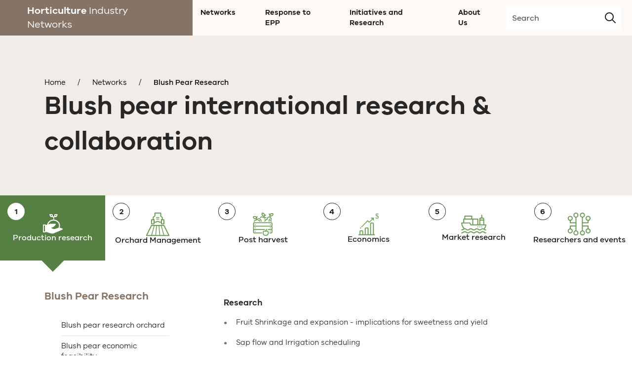

--- FILE ---
content_type: text/html; charset=utf-8
request_url: https://www.hin.com.au/networks/blush-pear-research/blush-pear-international-research-collaboration
body_size: 25253
content:
<!DOCTYPE html>
<html lang="en">
    <head>
        <meta charset="utf-8">
        <meta http-equiv="X-UA-Compatible" content="IE=edge">
        <meta name="viewport" content="width=device-width, initial-scale=1">
    
        <title>Blush pear international research &amp; collaboration  - HIN</title>
        
        
        
<!-- Global //-->

<!-- SEO //-->
<meta name="keywords" content="blush, pear, demonstration, trial, experiment, yield sweetness, shrinkage, expansion, leaf fluorescence, irrigation, sap flow" />
<meta name="description" content="Prof. Luca Corelli Grappadelli (Dept. Ag Sciences Bologna, Italy) is exploring management systems with new sensor technologies for new pear cultivars: Irrigation, Photosynthesis &amp; Fluorescence, Fruit Shrinkage &amp; Expansion, Intelligent Digital Callipers" />
<meta name="author" content="Horticulture Industry Network" />
<meta name="robots" content="index,follow" />

<!-- Social Media //-->
<meta property="og:title" content="Blush pear international research &amp;amp; collaboration " />
<meta property="og:description" content="Description" />
<meta property="og:type" content="website" />
<meta property="og:url" content="http://www.hin.com.au" />
<meta property="og:image" content="" />
<meta name="twitter:title" content="Blush pear international research &amp;amp; collaboration " />
<meta name="twitter:description" content="Description" />
<meta name="twitter:image" content="" />

<!-- HINID - Pages //-->

<!-- Settings //-->
<meta name="tabs.list" content="" />
<meta name="tabs.current" content="177783" />

        
        
        <link rel="icon" href="https://www.hin.com.au/__data/assets/file/0011/176366/favicon.ico">


    <link rel="icon" href="https://www.hin.com.au/__data/assets/file/0011/176366/favicon.ico">
    <link href="https://www.hin.com.au/__data/assets/git_bridge/0007/195217/deploy/styles/main.min.css?h=1c015a0" rel="stylesheet" />
    <link href="https://www.hin.com.au/__data/assets/css_file_folder/0009/195219/styling_Overrides.min.css?v=0.1.2" rel="stylesheet" />
    <script src="https://www.hin.com.au/__data/assets/git_bridge/0007/195217/deploy/js/vendor/modernizr.min.js?h=1c015a0"></script>
    
    <script>
    var authCheckGateway = "https://www.hin.com.au/_webservices/user-type-check",
        footerLogout = "https://www.hin.com.au/_webservices/footer-logout";
    </script>



<!-- Google tag (gtag.js) --> 
<script async src=https://www.googletagmanager.com/gtag/js?id=G-66HNZ7GY2B></script>
<script> window.dataLayer = window.dataLayer || []; function gtag(){dataLayer.push(arguments);} gtag('js', new Date()); gtag('config', 'G-66HNZ7GY2B'); </script>        
        
         
        
    
<!--
  Running Squiz Matrix
  Developed by Squiz - http://www.squiz.net
  Squiz, Squiz Matrix, MySource, MySource Matrix and Squiz.net are registered Trademarks of Squiz Pty Ltd
  Page generated: 17 December 2025 07:37:02
-->


</head>
    <body class="no-js ">

        <div id="page-wrapper">

            
            <header class="header">

                
                <a href="https://www.hin.com.au" class="logo">
                    <span class="logo-text">Horticulture <br><span class="logo-text-light">Industry Networks</span></span>
                </a>
                

                
                
                    <nav class="global-menu">
                    <input id="menu_toggle" type="checkbox" class="global-menu__trigger" />
                    <label for="menu_toggle" class="global-menu__trigger-label"><span class="sr-only">Toggle menu</span></label>
                        <ul class="global-menu__list">
        <li class="global-menu__item">
        <a href="https://www.hin.com.au/networks" aria-expanded="false" data-assetid="126269" aria-controls="submenu-126269"
                id="label-126269" class="global-menu__link">Networks</a><div aria-hidden="true" aria-labelledby="label-126269" id="submenu-126269" class="submenu menu-lvl2">
            <input id="b-126269" type="checkbox" class="submenu__trigger menu-lvl2__trigger">
            <label for="b-126269" class="submenu__trigger-label menu-lvl2__trigger-label"><span class="sr-only">Toggle
                    submenu</span></label>
            <ul class="submenu__list menu-lvl2__list"><li class="submenu__item menu-lvl2__item">
                    <a href="https://www.hin.com.au/networks/profitable-stonefruit-research"
                         data-assetid="163491" aria-expanded="false" aria-controls="submenu-163491" id="label-163491"
                        class="submenu__link menu-lvl2__link has-children ">Profitable Stonefruit Research</a><div aria-hidden="true" aria-labelledby="label-163491" id="submenu-163491" class="submenu menu-lvl3">
                        <input id="b-163491" type="checkbox" class="submenu__trigger menu-lvl3__trigger">
                        <label for="b-163491" class="submenu__trigger-label menu-lvl3__trigger-label"><span
                                class="sr-only">Toggle submenu</span></label>
                        <ul class="submenu__list menu-lvl3__list"><li class="submenu__item menu-lvl3__item">
                                <a href="https://www.hin.com.au/networks/profitable-stonefruit-research/precision-summerfruit-orchards"
                                     data-assetid="185429" aria-expanded="false" aria-controls="submenu-185429" id="label-185429"
                                    class="submenu__link menu-lvl3__link  ">
                                    Introduction to the Precision Summerfruit Orchards</a></li><li class="submenu__item menu-lvl3__item">
                                <a href="https://www.hin.com.au/networks/profitable-stonefruit-research/Towards-Precision-Management-in-Summerfruit"
                                     data-assetid="188121" aria-expanded="false" aria-controls="submenu-188121" id="label-188121"
                                    class="submenu__link menu-lvl3__link  ">
                                    Towards Precision Management in Summerfruit</a><div aria-hidden="true" aria-labelledby="label-188121" id="submenu-188121" class="submenu menu-lvl4">
                                    <input id="b-188121" type="checkbox" class="submenu__trigger menu-lvl4__trigger">
                                    <label for="b-188121" class="submenu__trigger-label menu-lvl4__trigger-label"><span
                                            class="sr-only">Toggle submenu</span></label>
                                    <ul class="submenu__list menu-lvl4__list"><li class="submenu__item menu-lvl4__item">
                                            <a href="https://www.hin.com.au/networks/profitable-stonefruit-research/Towards-Precision-Management-in-Summerfruit/precision-crop-load-management-in-summerfruit" data-assetid="190466" class="submenu__link menu-lvl4__link  ">
                                                Precision crop load management in Summerfruit </a>
                                        </li></ul>
</div></li><li class="submenu__item menu-lvl3__item">
                                <a href="https://www.hin.com.au/networks/profitable-stonefruit-research/agtech-and-precision-agriculture-to-set-and-measure-cropload-and-fruit-size"
                                     data-assetid="190663" aria-expanded="false" aria-controls="submenu-190663" id="label-190663"
                                    class="submenu__link menu-lvl3__link  ">
                                    AgTech and Precision Agriculture to set and measure crop load and fruit size</a></li><li class="submenu__item menu-lvl3__item">
                                <a href="https://www.hin.com.au/networks/profitable-stonefruit-research/da-meter-iad-maturity-classes-database"
                                     data-assetid="164509" aria-expanded="false" aria-controls="submenu-164509" id="label-164509"
                                    class="submenu__link menu-lvl3__link  ">
                                    DA meter IAD maturity classes: Database</a></li><li class="submenu__item menu-lvl3__item">
                                <a href="https://www.hin.com.au/networks/profitable-stonefruit-research/stonefruit-research-orchard-and-equipment"
                                     data-assetid="163499" aria-expanded="false" aria-controls="submenu-163499" id="label-163499"
                                    class="submenu__link menu-lvl3__link  ">
                                    Stonefruit research orchard &amp; equipment</a><div aria-hidden="true" aria-labelledby="label-163499" id="submenu-163499" class="submenu menu-lvl4">
                                    <input id="b-163499" type="checkbox" class="submenu__trigger menu-lvl4__trigger">
                                    <label for="b-163499" class="submenu__trigger-label menu-lvl4__trigger-label"><span
                                            class="sr-only">Toggle submenu</span></label>
                                    <ul class="submenu__list menu-lvl4__list"><li class="submenu__item menu-lvl4__item">
                                            <a href="https://www.hin.com.au/networks/profitable-stonefruit-research/stonefruit-research-orchard-and-equipment/summary-of-field-experiments-and-demonstration-blocks" data-assetid="164480" class="submenu__link menu-lvl4__link  ">
                                                Summary of field experiments &amp; demonstration blocks</a>
                                        </li><li class="submenu__item menu-lvl4__item">
                                            <a href="https://www.hin.com.au/networks/profitable-stonefruit-research/stonefruit-research-orchard-and-equipment/stonefruit-field-laboratory-advisory-committee" data-assetid="164664" class="submenu__link menu-lvl4__link  ">
                                                Stonefruit Field Laboratory Advisory Committee</a>
                                        </li></ul>
</div></li><li class="submenu__item menu-lvl3__item">
                                <a href="https://www.hin.com.au/networks/profitable-stonefruit-research/stonefruit-canopy-crop-load-trials"
                                     data-assetid="163737" aria-expanded="false" aria-controls="submenu-163737" id="label-163737"
                                    class="submenu__link menu-lvl3__link  ">
                                    Stonefruit canopy &amp; crop load experiments </a><div aria-hidden="true" aria-labelledby="label-163737" id="submenu-163737" class="submenu menu-lvl4">
                                    <input id="b-163737" type="checkbox" class="submenu__trigger menu-lvl4__trigger">
                                    <label for="b-163737" class="submenu__trigger-label menu-lvl4__trigger-label"><span
                                            class="sr-only">Toggle submenu</span></label>
                                    <ul class="submenu__list menu-lvl4__list"><li class="submenu__item menu-lvl4__item">
                                            <a href="https://www.hin.com.au/networks/profitable-stonefruit-research/stonefruit-canopy-crop-load-trials/time-series-photos" data-assetid="164148" class="submenu__link menu-lvl4__link  ">
                                                Time series photos Experiments 3 to 10</a>
                                        </li><li class="submenu__item menu-lvl4__item">
                                            <a href="https://www.hin.com.au/networks/profitable-stonefruit-research/stonefruit-canopy-crop-load-trials/crop-load-and-fruit-position-influence-variability-in-nectarine-quality" data-assetid="20622" class="submenu__link menu-lvl4__link  ">
                                                Crop load and fruit position influence variability in nectarine quality</a>
                                        </li><li class="submenu__item menu-lvl4__item">
                                            <a href="https://www.hin.com.au/networks/profitable-stonefruit-research/stonefruit-canopy-crop-load-trials/canopy-design-options-for-stonefruit" data-assetid="182231" class="submenu__link menu-lvl4__link  ">
                                                Canopy design options for stonefruit</a>
                                        </li><li class="submenu__item menu-lvl4__item">
                                            <a href="https://www.hin.com.au/networks/profitable-stonefruit-research/stonefruit-canopy-crop-load-trials/introduction-to-the-canopy-and-cropload-experiments" data-assetid="182281" class="submenu__link menu-lvl4__link  ">
                                                Introduction to the canopy &amp; cropload experiments</a>
                                        </li><li class="submenu__item menu-lvl4__item">
                                            <a href="https://www.hin.com.au/networks/profitable-stonefruit-research/stonefruit-canopy-crop-load-trials/2021-results" data-assetid="183169" class="submenu__link menu-lvl4__link  ">
                                                2021 canopy cropload results</a>
                                        </li><li class="submenu__item menu-lvl4__item">
                                            <a href="https://www.hin.com.au/networks/profitable-stonefruit-research/stonefruit-canopy-crop-load-trials/2020-results" data-assetid="183173" class="submenu__link menu-lvl4__link  ">
                                                2020 cropload management and canopy architecture results</a>
                                        </li><li class="submenu__item menu-lvl4__item">
                                            <a href="https://www.hin.com.au/networks/profitable-stonefruit-research/stonefruit-canopy-crop-load-trials/2019-results" data-assetid="183177" class="submenu__link menu-lvl4__link  ">
                                                2019 Cropload Results</a>
                                        </li><li class="submenu__item menu-lvl4__item">
                                            <a href="https://www.hin.com.au/networks/profitable-stonefruit-research/stonefruit-canopy-crop-load-trials/2017-results" data-assetid="183181" class="submenu__link menu-lvl4__link  ">
                                                2017 Cropload Results</a>
                                        </li></ul>
</div></li><li class="submenu__item menu-lvl3__item">
                                <a href="https://www.hin.com.au/networks/profitable-stonefruit-research/stonefruit-rootstock-trials"
                                     data-assetid="163503" aria-expanded="false" aria-controls="submenu-163503" id="label-163503"
                                    class="submenu__link menu-lvl3__link  ">
                                    Stonefruit rootstock experiments</a><div aria-hidden="true" aria-labelledby="label-163503" id="submenu-163503" class="submenu menu-lvl4">
                                    <input id="b-163503" type="checkbox" class="submenu__trigger menu-lvl4__trigger">
                                    <label for="b-163503" class="submenu__trigger-label menu-lvl4__trigger-label"><span
                                            class="sr-only">Toggle submenu</span></label>
                                    <ul class="submenu__list menu-lvl4__list"><li class="submenu__item menu-lvl4__item">
                                            <a href="https://www.hin.com.au/networks/profitable-stonefruit-research/stonefruit-rootstock-trials/time-series-videos-experiments-1-and-2" data-assetid="164618" class="submenu__link menu-lvl4__link  ">
                                                Time series videos for rootstock experiments 1 and 2</a>
                                        </li><li class="submenu__item menu-lvl4__item">
                                            <a href="https://www.hin.com.au/networks/profitable-stonefruit-research/stonefruit-rootstock-trials/rootstock-virtual-orchard-tours" data-assetid="178628" class="submenu__link menu-lvl4__link  ">
                                                Rootstock virtual orchard tours</a>
                                        </li><li class="submenu__item menu-lvl4__item">
                                            <a href="https://www.hin.com.au/networks/profitable-stonefruit-research/stonefruit-rootstock-trials/introduction-to-rootstock-experiments" data-assetid="182273" class="submenu__link menu-lvl4__link  ">
                                                Introduction to Rootstock experiments</a>
                                        </li></ul>
</div></li><li class="submenu__item menu-lvl3__item">
                                <a href="https://www.hin.com.au/networks/profitable-stonefruit-research/stonefruit-irrigation-trials"
                                     data-assetid="163733" aria-expanded="false" aria-controls="submenu-163733" id="label-163733"
                                    class="submenu__link menu-lvl3__link  ">
                                    Stonefruit irrigation experiments </a><div aria-hidden="true" aria-labelledby="label-163733" id="submenu-163733" class="submenu menu-lvl4">
                                    <input id="b-163733" type="checkbox" class="submenu__trigger menu-lvl4__trigger">
                                    <label for="b-163733" class="submenu__trigger-label menu-lvl4__trigger-label"><span
                                            class="sr-only">Toggle submenu</span></label>
                                    <ul class="submenu__list menu-lvl4__list"><li class="submenu__item menu-lvl4__item">
                                            <a href="https://www.hin.com.au/networks/profitable-stonefruit-research/stonefruit-irrigation-trials/continuous-detection-of-plant-water-status-in-high-density-september-bright-nectarines" data-assetid="164064" class="submenu__link menu-lvl4__link  ">
                                                Continuous detection of plant water status in high density ‘September Bright’ nectarines</a>
                                        </li><li class="submenu__item menu-lvl4__item">
                                            <a href="https://www.hin.com.au/networks/profitable-stonefruit-research/stonefruit-irrigation-trials/developing-growth-models-for-irrigation-management-systems-for-plums" data-assetid="164079" class="submenu__link menu-lvl4__link  ">
                                                Developing Growth Models for Irrigation Management Systems for Plums</a>
                                        </li><li class="submenu__item menu-lvl4__item">
                                            <a href="https://www.hin.com.au/networks/profitable-stonefruit-research/stonefruit-irrigation-trials/uav-borne-infrared-thermography-for-plant-water-stress-mapping" data-assetid="164090" class="submenu__link menu-lvl4__link  ">
                                                UAV-borne Infrared Thermography for Plant Water Stress mapping</a>
                                        </li><li class="submenu__item menu-lvl4__item">
                                            <a href="https://www.hin.com.au/networks/profitable-stonefruit-research/stonefruit-irrigation-trials/irrigation-orchard-virtual-tours" data-assetid="178632" class="submenu__link menu-lvl4__link  ">
                                                Irrigation experiment orchard virtual tours</a>
                                        </li><li class="submenu__item menu-lvl4__item">
                                            <a href="https://www.hin.com.au/networks/profitable-stonefruit-research/stonefruit-irrigation-trials/irrigation-management-for-stonefruit" data-assetid="180814" class="submenu__link menu-lvl4__link  ">
                                                Irrigation management for stonefruit</a>
                                        </li><li class="submenu__item menu-lvl4__item">
                                            <a href="https://www.hin.com.au/networks/profitable-stonefruit-research/stonefruit-irrigation-trials/sensing-fruit-and-tree-performance-under-deficit-irrigation-in-nectarine" data-assetid="180826" class="submenu__link menu-lvl4__link  ">
                                                Sensing fruit and tree performance under deficit irrigation in nectarine   </a>
                                        </li><li class="submenu__item menu-lvl4__item">
                                            <a href="https://www.hin.com.au/networks/profitable-stonefruit-research/stonefruit-irrigation-trials/introduction-to-irrigation-experiment" data-assetid="182277" class="submenu__link menu-lvl4__link  ">
                                                Introduction to irrigation experiment</a>
                                        </li><li class="submenu__item menu-lvl4__item">
                                            <a href="https://www.hin.com.au/networks/profitable-stonefruit-research/stonefruit-irrigation-trials/stonefruit-nectarine-drought-recovery-response-to-deficit-irrigation" data-assetid="184015" class="submenu__link menu-lvl4__link  ">
                                                Stonefruit nectarine drought recovery response to deficit irrigation</a>
                                        </li></ul>
</div></li><li class="submenu__item menu-lvl3__item">
                                <a href="https://www.hin.com.au/networks/profitable-stonefruit-research/stonefruit-orchard-technology"
                                     data-assetid="178810" aria-expanded="false" aria-controls="submenu-178810" id="label-178810"
                                    class="submenu__link menu-lvl3__link  ">
                                    Stonefruit orchard technology</a><div aria-hidden="true" aria-labelledby="label-178810" id="submenu-178810" class="submenu menu-lvl4">
                                    <input id="b-178810" type="checkbox" class="submenu__trigger menu-lvl4__trigger">
                                    <label for="b-178810" class="submenu__trigger-label menu-lvl4__trigger-label"><span
                                            class="sr-only">Toggle submenu</span></label>
                                    <ul class="submenu__list menu-lvl4__list"><li class="submenu__item menu-lvl4__item">
                                            <a href="https://www.hin.com.au/networks/profitable-stonefruit-research/stonefruit-orchard-technology/low-cost-infrared-thermography-and-unmanned-aerial-vehicles-uav-for-the-rapid-detection-of-plant-water-stress" data-assetid="176694" class="submenu__link menu-lvl4__link  ">
                                                Low-cost infrared thermography &amp; unmanned aerial vehicles (UAV) for the rapid detection of plant water stress</a>
                                        </li><li class="submenu__item menu-lvl4__item">
                                            <a href="https://www.hin.com.au/networks/profitable-stonefruit-research/stonefruit-orchard-technology/stonefruit-artificial-intelligence-for-irrigation" data-assetid="178857" class="submenu__link menu-lvl4__link  ">
                                                Stonefruit artificial intelligence for irrigation</a>
                                        </li><li class="submenu__item menu-lvl4__item">
                                            <a href="https://www.hin.com.au/networks/profitable-stonefruit-research/stonefruit-orchard-technology/stonefruit-sundial-experiments" data-assetid="178861" class="submenu__link menu-lvl4__link  ">
                                                Stonefruit sundial experiments</a>
                                        </li><li class="submenu__item menu-lvl4__item">
                                            <a href="https://www.hin.com.au/networks/profitable-stonefruit-research/stonefruit-orchard-technology/agtech-big-data-fruit-imaging-and-sorting" data-assetid="182326" class="submenu__link menu-lvl4__link  ">
                                                AgTech - fruit imaging and sorting</a>
                                        </li><li class="submenu__item menu-lvl4__item">
                                            <a href="https://www.hin.com.au/networks/profitable-stonefruit-research/stonefruit-orchard-technology/agtech-big-data-mobile-sensing-in-orchards" data-assetid="182335" class="submenu__link menu-lvl4__link  ">
                                                AgTech - Mobile sensing in orchards</a>
                                        </li><li class="submenu__item menu-lvl4__item">
                                            <a href="https://www.hin.com.au/networks/profitable-stonefruit-research/stonefruit-orchard-technology/portable-impact-probe-for-rapid-assessments-of-flesh-firmness" data-assetid="182286" class="submenu__link menu-lvl4__link  ">
                                                Assessment of portable firmness gun for stonefruit</a>
                                        </li><li class="submenu__item menu-lvl4__item">
                                            <a href="https://www.hin.com.au/networks/profitable-stonefruit-research/stonefruit-orchard-technology/prototype-for-fruit-chain-quality-management-technology" data-assetid="183348" class="submenu__link menu-lvl4__link  ">
                                                Handheld Sensor: fruit chain quality management technology</a>
                                        </li></ul>
</div></li><li class="submenu__item menu-lvl3__item">
                                <a href="https://www.hin.com.au/networks/profitable-stonefruit-research/stonefruit-novel-canopy-systems-for-mechanisation"
                                     data-assetid="163741" aria-expanded="false" aria-controls="submenu-163741" id="label-163741"
                                    class="submenu__link menu-lvl3__link  ">
                                    Peach &amp; Nectarine canopies for mechanical pruning &amp; harvesting</a><div aria-hidden="true" aria-labelledby="label-163741" id="submenu-163741" class="submenu menu-lvl4">
                                    <input id="b-163741" type="checkbox" class="submenu__trigger menu-lvl4__trigger">
                                    <label for="b-163741" class="submenu__trigger-label menu-lvl4__trigger-label"><span
                                            class="sr-only">Toggle submenu</span></label>
                                    <ul class="submenu__list menu-lvl4__list"><li class="submenu__item menu-lvl4__item">
                                            <a href="https://www.hin.com.au/networks/profitable-stonefruit-research/stonefruit-novel-canopy-systems-for-mechanisation/time-series-videos-demonstrations-1-6" data-assetid="164254" class="submenu__link menu-lvl4__link  ">
                                                Time series videos - Demonstrations 1 - 6</a>
                                        </li></ul>
</div></li><li class="submenu__item menu-lvl3__item">
                                <a href="https://www.hin.com.au/networks/profitable-stonefruit-research/some-stonefruit-pruning-techniques"
                                     data-assetid="163745" aria-expanded="false" aria-controls="submenu-163745" id="label-163745"
                                    class="submenu__link menu-lvl3__link  ">
                                    Some stonefruit pruning techniques</a></li><li class="submenu__item menu-lvl3__item">
                                <a href="https://www.hin.com.au/networks/profitable-stonefruit-research/integrated-pest-management"
                                     data-assetid="178849" aria-expanded="false" aria-controls="submenu-178849" id="label-178849"
                                    class="submenu__link menu-lvl3__link  ">
                                    Stonefruit integrated pest management</a></li><li class="submenu__item menu-lvl3__item">
                                <a href="https://www.hin.com.au/networks/profitable-stonefruit-research/stonefruit-maturity-and-fruit-quality"
                                     data-assetid="163749" aria-expanded="false" aria-controls="submenu-163749" id="label-163749"
                                    class="submenu__link menu-lvl3__link  ">
                                    Stonefruit maturity &amp; fruit quality</a><div aria-hidden="true" aria-labelledby="label-163749" id="submenu-163749" class="submenu menu-lvl4">
                                    <input id="b-163749" type="checkbox" class="submenu__trigger menu-lvl4__trigger">
                                    <label for="b-163749" class="submenu__trigger-label menu-lvl4__trigger-label"><span
                                            class="sr-only">Toggle submenu</span></label>
                                    <ul class="submenu__list menu-lvl4__list"><li class="submenu__item menu-lvl4__item">
                                            <a href="https://www.hin.com.au/networks/profitable-stonefruit-research/stonefruit-maturity-and-fruit-quality/da-meter-iad-maturity-classes-database" data-assetid="181681" class="submenu__link menu-lvl4__link  ">
                                                DA meter IAD maturity classes: Database</a>
                                        </li><li class="submenu__item menu-lvl4__item">
                                            <a href="https://www.hin.com.au/networks/profitable-stonefruit-research/stonefruit-maturity-and-fruit-quality/ethylene-sampling-protocols" data-assetid="164497" class="submenu__link menu-lvl4__link  ">
                                                Ethylene Sampling Protocols</a>
                                        </li><li class="submenu__item menu-lvl4__item">
                                            <a href="https://www.hin.com.au/networks/profitable-stonefruit-research/stonefruit-maturity-and-fruit-quality/how-to-use-the-da-meter" data-assetid="164501" class="submenu__link menu-lvl4__link  ">
                                                How to use the DA meter</a>
                                        </li><li class="submenu__item menu-lvl4__item">
                                            <a href="https://www.hin.com.au/networks/profitable-stonefruit-research/stonefruit-maturity-and-fruit-quality/understanding-da-meter-data-using-graphs" data-assetid="164505" class="submenu__link menu-lvl4__link  ">
                                                Understanding DA meter data using graphs</a>
                                        </li><li class="submenu__item menu-lvl4__item">
                                            <a href="https://www.hin.com.au/networks/profitable-stonefruit-research/stonefruit-maturity-and-fruit-quality/capitalising-on-the-importance-of-fruit-maturity-through-innovation" data-assetid="164549" class="submenu__link menu-lvl4__link  ">
                                                 Capitalising on the Importance of Fruit Maturity through Innovation</a>
                                        </li><li class="submenu__item menu-lvl4__item">
                                            <a href="https://www.hin.com.au/networks/profitable-stonefruit-research/stonefruit-maturity-and-fruit-quality/pre-and-post-harvest-management-of-fruit-maturity-and-quality-for-market-access-of-stonefruit" data-assetid="164553" class="submenu__link menu-lvl4__link  ">
                                                Pre and post-harvest management of fruit maturity and quality for market access of Stonefruit</a>
                                        </li><li class="submenu__item menu-lvl4__item">
                                            <a href="https://www.hin.com.au/networks/profitable-stonefruit-research/stonefruit-maturity-and-fruit-quality/when-to-harvest-stone-fruit" data-assetid="183896" class="submenu__link menu-lvl4__link  ">
                                                When to harvest stone fruit </a>
                                        </li></ul>
</div></li><li class="submenu__item menu-lvl3__item">
                                <a href="https://www.hin.com.au/networks/profitable-stonefruit-research/modified-atmosphere-packaging"
                                     data-assetid="184409" aria-expanded="false" aria-controls="submenu-184409" id="label-184409"
                                    class="submenu__link menu-lvl3__link  ">
                                    Modified Atmosphere Packaging</a></li><li class="submenu__item menu-lvl3__item">
                                <a href="https://www.hin.com.au/networks/profitable-stonefruit-research/tree-region-potential-effects-on-fruit-quality-and-storage-disorders"
                                     data-assetid="184435" aria-expanded="false" aria-controls="submenu-184435" id="label-184435"
                                    class="submenu__link menu-lvl3__link  ">
                                    Effects of fruit position within a tree and orchard location on fruit quality &amp; storage disorders</a></li><li class="submenu__item menu-lvl3__item">
                                <a href="https://www.hin.com.au/networks/profitable-stonefruit-research/stonefruit-export-market-research"
                                     data-assetid="163753" aria-expanded="false" aria-controls="submenu-163753" id="label-163753"
                                    class="submenu__link menu-lvl3__link  ">
                                    Stonefruit export market research</a><div aria-hidden="true" aria-labelledby="label-163753" id="submenu-163753" class="submenu menu-lvl4">
                                    <input id="b-163753" type="checkbox" class="submenu__trigger menu-lvl4__trigger">
                                    <label for="b-163753" class="submenu__trigger-label menu-lvl4__trigger-label"><span
                                            class="sr-only">Toggle submenu</span></label>
                                    <ul class="submenu__list menu-lvl4__list"><li class="submenu__item menu-lvl4__item">
                                            <a href="https://www.hin.com.au/networks/profitable-stonefruit-research/stonefruit-export-market-research/increasing-consumer-demand-for-fresh-stone-fruit-through-market-research-in-australia" data-assetid="20710" class="submenu__link menu-lvl4__link  ">
                                                Increasing consumer demand for fresh stone-fruit through market research in Australia</a>
                                        </li><li class="submenu__item menu-lvl4__item">
                                            <a href="https://www.hin.com.au/networks/profitable-stonefruit-research/stonefruit-export-market-research/stone-fruit-value-chain-a-systems-approach-for-improved-consumer-satisfaction" data-assetid="20715" class="submenu__link menu-lvl4__link  ">
                                                Stone fruit value chain: a systems approach for improved consumer satisfaction</a>
                                        </li></ul>
</div></li><li class="submenu__item menu-lvl3__item">
                                <a href="https://www.hin.com.au/networks/profitable-stonefruit-research/stonefruit-methyl-bromide-fumigation-experiments-for-export-markets"
                                     data-assetid="177054" aria-expanded="false" aria-controls="submenu-177054" id="label-177054"
                                    class="submenu__link menu-lvl3__link  ">
                                    Stonefruit Methylbromide fumigation experiments for export markets</a></li><li class="submenu__item menu-lvl3__item">
                                <a href="https://www.hin.com.au/networks/profitable-stonefruit-research/stonefruit-cultivar-performance-for-export"
                                     data-assetid="181995" aria-expanded="false" aria-controls="submenu-181995" id="label-181995"
                                    class="submenu__link menu-lvl3__link  ">
                                    Stonefruit: Cultivar performance for export</a><div aria-hidden="true" aria-labelledby="label-181995" id="submenu-181995" class="submenu menu-lvl4">
                                    <input id="b-181995" type="checkbox" class="submenu__trigger menu-lvl4__trigger">
                                    <label for="b-181995" class="submenu__trigger-label menu-lvl4__trigger-label"><span
                                            class="sr-only">Toggle submenu</span></label>
                                    <ul class="submenu__list menu-lvl4__list"><li class="submenu__item menu-lvl4__item">
                                            <a href="https://www.hin.com.au/networks/profitable-stonefruit-research/stonefruit-cultivar-performance-for-export/can-we-reduce-the-risk-of-storage-disorders-in-nectarine-and-peach-after-sea-freight" data-assetid="183928" class="submenu__link menu-lvl4__link  ">
                                                Can we reduce the risk of storage disorders in nectarine and peach after sea freight?</a>
                                        </li></ul>
</div></li><li class="submenu__item menu-lvl3__item">
                                <a href="https://www.hin.com.au/networks/profitable-stonefruit-research/stonefruit-preconditioning-fruit-to-reduce-storage-disorders"
                                     data-assetid="181695" aria-expanded="false" aria-controls="submenu-181695" id="label-181695"
                                    class="submenu__link menu-lvl3__link  ">
                                    Stonefruit: Preconditioning fruit to reduce storage disorders</a></li><li class="submenu__item menu-lvl3__item">
                                <a href="https://www.hin.com.au/networks/profitable-stonefruit-research/stonefruit-effect-of-air-freight-temperature-on-fruit-quality"
                                     data-assetid="182535" aria-expanded="false" aria-controls="submenu-182535" id="label-182535"
                                    class="submenu__link menu-lvl3__link  ">
                                    Stonefruit: Effect of air freight temperature on fruit quality </a></li><li class="submenu__item menu-lvl3__item">
                                <a href="https://www.hin.com.au/networks/profitable-stonefruit-research/using-non-destructive-equipment-to-measure-stone-fruit-quality"
                                     data-assetid="183541" aria-expanded="false" aria-controls="submenu-183541" id="label-183541"
                                    class="submenu__link menu-lvl3__link  ">
                                    Using non-destructive equipment to measure stone fruit quality </a></li><li class="submenu__item menu-lvl3__item">
                                <a href="https://www.hin.com.au/networks/profitable-stonefruit-research/stonefruit-predicting-fruit-quality"
                                     data-assetid="182015" aria-expanded="false" aria-controls="submenu-182015" id="label-182015"
                                    class="submenu__link menu-lvl3__link  ">
                                    Stonefruit: Predicting impacts on fruit quality</a></li><li class="submenu__item menu-lvl3__item">
                                <a href="https://www.hin.com.au/networks/profitable-stonefruit-research/stonefruit-using-remote-loggers-to-monitor-temperatures-of-export-fruit"
                                     data-assetid="178469" aria-expanded="false" aria-controls="submenu-178469" id="label-178469"
                                    class="submenu__link menu-lvl3__link  ">
                                    Stonefruit: Using remote loggers to monitor temperatures of export fruit</a></li><li class="submenu__item menu-lvl3__item">
                                <a href="https://www.hin.com.au/networks/profitable-stonefruit-research/how-to-use-monitoring-technologies"
                                     data-assetid="182196" aria-expanded="false" aria-controls="submenu-182196" id="label-182196"
                                    class="submenu__link menu-lvl3__link  ">
                                    How to use monitoring technologies</a></li><li class="submenu__item menu-lvl3__item">
                                <a href="https://www.hin.com.au/networks/profitable-stonefruit-research/prototype-for-fruit-chain-quality-management-technology"
                                     data-assetid="178753" aria-expanded="false" aria-controls="submenu-178753" id="label-178753"
                                    class="submenu__link menu-lvl3__link  ">
                                    Handheld Sensor: Prototype for fruit chain quality management technology</a></li><li class="submenu__item menu-lvl3__item">
                                <a href="https://www.hin.com.au/networks/profitable-stonefruit-research/da-software"
                                     data-assetid="181554" aria-expanded="false" aria-controls="submenu-181554" id="label-181554"
                                    class="submenu__link menu-lvl3__link  ">
                                    DA Software</a></li><li class="submenu__item menu-lvl3__item">
                                <a href="https://www.hin.com.au/networks/profitable-stonefruit-research/recommendations-from-supply-chain-research"
                                     data-assetid="191686" aria-expanded="false" aria-controls="submenu-191686" id="label-191686"
                                    class="submenu__link menu-lvl3__link  ">
                                    Recommendations from supply chain research</a></li><li class="submenu__item menu-lvl3__item">
                                <a href="https://www.hin.com.au/networks/profitable-stonefruit-research/spray-thinning-for-crop-load-management-of-fresh-market-plums"
                                     data-assetid="178790" aria-expanded="false" aria-controls="submenu-178790" id="label-178790"
                                    class="submenu__link menu-lvl3__link  ">
                                    Spray thinning for crop load management of fresh market plums</a></li><li class="submenu__item menu-lvl3__item">
                                <a href="https://www.hin.com.au/networks/profitable-stonefruit-research/carpophilus-beetle"
                                     data-assetid="180774" aria-expanded="false" aria-controls="submenu-180774" id="label-180774"
                                    class="submenu__link menu-lvl3__link  ">
                                    Carpophilus Beetle</a></li><li class="submenu__item menu-lvl3__item">
                                <a href="https://www.hin.com.au/networks/profitable-stonefruit-research/minimal-impact-of-phytosanitary-irradiation-on-plum-quality-after-long-term-cool-storage"
                                     data-assetid="184837" aria-expanded="false" aria-controls="submenu-184837" id="label-184837"
                                    class="submenu__link menu-lvl3__link  ">
                                    Minimal impact of phytosanitary irradiation on plum quality after long-term cool storage</a></li><li class="submenu__item menu-lvl3__item">
                                <a href="https://www.hin.com.au/networks/profitable-stonefruit-research/stonefruit-grower-events"
                                     data-assetid="176792" aria-expanded="false" aria-controls="submenu-176792" id="label-176792"
                                    class="submenu__link menu-lvl3__link  ">
                                    Stonefruit grower events</a></li><li class="submenu__item menu-lvl3__item">
                                <a href="https://www.hin.com.au/networks/profitable-stonefruit-research/10.-dr-mark-oconnell-profitable-stonefruit-research"
                                     data-assetid="163757" aria-expanded="false" aria-controls="submenu-163757" id="label-163757"
                                    class="submenu__link menu-lvl3__link  ">
                                    Dr Mark O’Connell</a></li><li class="submenu__item menu-lvl3__item">
                                <a href="https://www.hin.com.au/networks/profitable-stonefruit-research/alessio-scalisi"
                                     data-assetid="182311" aria-expanded="false" aria-controls="submenu-182311" id="label-182311"
                                    class="submenu__link menu-lvl3__link  ">
                                    Dr Alessio Scalisi</a></li><li class="submenu__item menu-lvl3__item">
                                <a href="https://www.hin.com.au/networks/profitable-stonefruit-research/dr-dario-stefanelli-maturity-and-fruit-quality-for-stonefruit"
                                     data-assetid="163761" aria-expanded="false" aria-controls="submenu-163761" id="label-163761"
                                    class="submenu__link menu-lvl3__link  ">
                                    Dr Dario Stefanelli </a></li><li class="submenu__item menu-lvl3__item">
                                <a href="https://www.hin.com.au/networks/profitable-stonefruit-research/john-lopresti"
                                     data-assetid="164962" aria-expanded="false" aria-controls="submenu-164962" id="label-164962"
                                    class="submenu__link menu-lvl3__link  ">
                                    John Lopresti</a></li><li class="submenu__item menu-lvl3__item">
                                <a href="https://www.hin.com.au/networks/profitable-stonefruit-research/glenn-hale"
                                     data-assetid="178281" aria-expanded="false" aria-controls="submenu-178281" id="label-178281"
                                    class="submenu__link menu-lvl3__link  ">
                                    Glenn Hale</a></li><li class="submenu__item menu-lvl3__item">
                                <a href="https://www.hin.com.au/networks/profitable-stonefruit-research/janine-jaeger"
                                     data-assetid="182216" aria-expanded="false" aria-controls="submenu-182216" id="label-182216"
                                    class="submenu__link menu-lvl3__link  ">
                                    Janine Jaeger</a></li><li class="submenu__item menu-lvl3__item">
                                <a href="https://www.hin.com.au/networks/profitable-stonefruit-research/christine-frisina-comparing-stonefruit-maturity,-quality-and-aroma-after-postharvest-and-storage"
                                     data-assetid="163769" aria-expanded="false" aria-controls="submenu-163769" id="label-163769"
                                    class="submenu__link menu-lvl3__link  ">
                                    Dr Christine Frisina</a></li><li class="submenu__item menu-lvl3__item">
                                <a href="https://www.hin.com.au/networks/profitable-stonefruit-research/how-to-navigate-virtual-tours"
                                     data-assetid="178641" aria-expanded="false" aria-controls="submenu-178641" id="label-178641"
                                    class="submenu__link menu-lvl3__link  ">
                                    How to navigate Virtual Tours</a></li><li class="submenu__item menu-lvl3__item">
                                <a href="https://www.hin.com.au/networks/profitable-stonefruit-research/dr-muneer-rehman"
                                     data-assetid="186272" aria-expanded="false" aria-controls="submenu-186272" id="label-186272"
                                    class="submenu__link menu-lvl3__link  ">
                                    Dr Muneer Rehman</a></li></ul>
</div></li><li class="submenu__item menu-lvl2__item">
                    <a href="https://www.hin.com.au/networks/blush-pear-research"
                         data-assetid="163575" aria-expanded="false" aria-controls="submenu-163575" id="label-163575"
                        class="submenu__link menu-lvl2__link has-children ">Blush Pear Research</a><div aria-hidden="true" aria-labelledby="label-163575" id="submenu-163575" class="submenu menu-lvl3">
                        <input id="b-163575" type="checkbox" class="submenu__trigger menu-lvl3__trigger">
                        <label for="b-163575" class="submenu__trigger-label menu-lvl3__trigger-label"><span
                                class="sr-only">Toggle submenu</span></label>
                        <ul class="submenu__list menu-lvl3__list"><li class="submenu__item menu-lvl3__item">
                                <a href="https://www.hin.com.au/networks/blush-pear-research/1.-blush-pear-research-orchard"
                                     data-assetid="163599" aria-expanded="false" aria-controls="submenu-163599" id="label-163599"
                                    class="submenu__link menu-lvl3__link  ">
                                    Blush pear research orchard</a></li><li class="submenu__item menu-lvl3__item">
                                <a href="https://www.hin.com.au/networks/blush-pear-research/blush-pear-economic-feasibility"
                                     data-assetid="163627" aria-expanded="false" aria-controls="submenu-163627" id="label-163627"
                                    class="submenu__link menu-lvl3__link  ">
                                    Blush pear economic feasibility </a></li><li class="submenu__item menu-lvl3__item">
                                <a href="https://www.hin.com.au/networks/blush-pear-research/pear-planting-systems-trials"
                                     data-assetid="163607" aria-expanded="false" aria-controls="submenu-163607" id="label-163607"
                                    class="submenu__link menu-lvl3__link  ">
                                    Pear planting systems experiments</a><div aria-hidden="true" aria-labelledby="label-163607" id="submenu-163607" class="submenu menu-lvl4">
                                    <input id="b-163607" type="checkbox" class="submenu__trigger menu-lvl4__trigger">
                                    <label for="b-163607" class="submenu__trigger-label menu-lvl4__trigger-label"><span
                                            class="sr-only">Toggle submenu</span></label>
                                    <ul class="submenu__list menu-lvl4__list"><li class="submenu__item menu-lvl4__item">
                                            <a href="https://www.hin.com.au/networks/blush-pear-research/pear-planting-systems-trials/time-series-photos-trials-a-l" data-assetid="164448" class="submenu__link menu-lvl4__link  ">
                                                Time series videos: Trials A - L</a>
                                        </li></ul>
</div></li><li class="submenu__item menu-lvl3__item">
                                <a href="https://www.hin.com.au/networks/blush-pear-research/pear-rootstock-trials"
                                     data-assetid="163611" aria-expanded="false" aria-controls="submenu-163611" id="label-163611"
                                    class="submenu__link menu-lvl3__link  ">
                                    Pear rootstock experiments</a><div aria-hidden="true" aria-labelledby="label-163611" id="submenu-163611" class="submenu menu-lvl4">
                                    <input id="b-163611" type="checkbox" class="submenu__trigger menu-lvl4__trigger">
                                    <label for="b-163611" class="submenu__trigger-label menu-lvl4__trigger-label"><span
                                            class="sr-only">Toggle submenu</span></label>
                                    <ul class="submenu__list menu-lvl4__list"><li class="submenu__item menu-lvl4__item">
                                            <a href="https://www.hin.com.au/networks/blush-pear-research/pear-rootstock-trials/time-series-photos-trials-m-z,-ac-ai" data-assetid="164826" class="submenu__link menu-lvl4__link  ">
                                                Time series videos: Trials M - Z, AC - AI</a>
                                        </li><li class="submenu__item menu-lvl4__item">
                                            <a href="https://www.hin.com.au/networks/blush-pear-research/pear-rootstock-trials/summary-results-rootstocks-for-blush-pears" data-assetid="20537" class="submenu__link menu-lvl4__link  ">
                                                Summary results - Rootstocks for blush pears</a>
                                        </li></ul>
</div></li><li class="submenu__item menu-lvl3__item">
                                <a href="https://www.hin.com.au/networks/blush-pear-research/pear-irrigation-trials"
                                     data-assetid="163615" aria-expanded="false" aria-controls="submenu-163615" id="label-163615"
                                    class="submenu__link menu-lvl3__link  ">
                                    Pear irrigation experiments</a><div aria-hidden="true" aria-labelledby="label-163615" id="submenu-163615" class="submenu menu-lvl4">
                                    <input id="b-163615" type="checkbox" class="submenu__trigger menu-lvl4__trigger">
                                    <label for="b-163615" class="submenu__trigger-label menu-lvl4__trigger-label"><span
                                            class="sr-only">Toggle submenu</span></label>
                                    <ul class="submenu__list menu-lvl4__list"><li class="submenu__item menu-lvl4__item">
                                            <a href="https://www.hin.com.au/networks/blush-pear-research/pear-irrigation-trials/summary-results-irrigation-for-young-pears" data-assetid="20532" class="submenu__link menu-lvl4__link  ">
                                                Summary results - Irrigation for young pears</a>
                                        </li></ul>
</div></li><li class="submenu__item menu-lvl3__item">
                                <a href="https://www.hin.com.au/networks/blush-pear-research/pear-post-harvest-ripening-and-storage"
                                     data-assetid="163623" aria-expanded="false" aria-controls="submenu-163623" id="label-163623"
                                    class="submenu__link menu-lvl3__link  ">
                                    Pear post-harvest ripening and storage </a><div aria-hidden="true" aria-labelledby="label-163623" id="submenu-163623" class="submenu menu-lvl4">
                                    <input id="b-163623" type="checkbox" class="submenu__trigger menu-lvl4__trigger">
                                    <label for="b-163623" class="submenu__trigger-label menu-lvl4__trigger-label"><span
                                            class="sr-only">Toggle submenu</span></label>
                                    <ul class="submenu__list menu-lvl4__list"><li class="submenu__item menu-lvl4__item">
                                            <a href="https://www.hin.com.au/networks/blush-pear-research/pear-post-harvest-ripening-and-storage/predicting-blush-pear-harvest-with-the-da-meter-anp-0118-lanya2" data-assetid="164783" class="submenu__link menu-lvl4__link  ">
                                                Predicting Blush Pear Harvest with the DA Meter: ANP-0118 (Lanya™) pear </a>
                                        </li><li class="submenu__item menu-lvl4__item">
                                            <a href="https://www.hin.com.au/networks/blush-pear-research/pear-post-harvest-ripening-and-storage/predicting-blush-pear-harvest-with-the-da-meter-anp-0131-deliza-pear" data-assetid="164787" class="submenu__link menu-lvl4__link  ">
                                                Predicting Blush Pear Harvest with the DA Meter: ANP-0131 (Deliza™) pear </a>
                                        </li><li class="submenu__item menu-lvl4__item">
                                            <a href="https://www.hin.com.au/networks/blush-pear-research/pear-post-harvest-ripening-and-storage/anp-0118-lanya-pear-storage" data-assetid="164796" class="submenu__link menu-lvl4__link  ">
                                                ANP-0118 (Lanya™) Pear Storage </a>
                                        </li><li class="submenu__item menu-lvl4__item">
                                            <a href="https://www.hin.com.au/networks/blush-pear-research/pear-post-harvest-ripening-and-storage/anp-0131-deliza-pear-storage" data-assetid="164808" class="submenu__link menu-lvl4__link  ">
                                                ANP-0131 (ANP-0131 (marketed as Ricō®) pear Storage</a>
                                        </li><li class="submenu__item menu-lvl4__item">
                                            <a href="https://www.hin.com.au/networks/blush-pear-research/pear-post-harvest-ripening-and-storage/blush-pear-research-series-post-harvest-storage-management" data-assetid="164744" class="submenu__link menu-lvl4__link  ">
                                                Blush Pear Research Series - Post Harvest Storage Management</a>
                                        </li></ul>
</div></li><li class="submenu__item menu-lvl3__item">
                                <a href="https://www.hin.com.au/networks/blush-pear-research/blush-pear-export-market-research"
                                     data-assetid="163631" aria-expanded="false" aria-controls="submenu-163631" id="label-163631"
                                    class="submenu__link menu-lvl3__link  ">
                                    Blush pear export market research </a></li><li class="submenu__item menu-lvl3__item">
                                <a href="https://www.hin.com.au/networks/blush-pear-research/irrigation-budgeting-and-seasonal-planning-tool-for-pear-growers"
                                     data-assetid="182674" aria-expanded="false" aria-controls="submenu-182674" id="label-182674"
                                    class="submenu__link menu-lvl3__link  ">
                                    Irrigation budgeting and seasonal planning tool for pear growers</a></li><li class="submenu__item menu-lvl3__item">
                                <a href="https://www.hin.com.au/networks/blush-pear-research/intensive-blush-pear-production"
                                     data-assetid="163603" aria-expanded="false" aria-controls="submenu-163603" id="label-163603"
                                    class="submenu__link menu-lvl3__link  ">
                                    Intensive pear production</a></li><li class="submenu__item menu-lvl3__item">
                                <a href="https://www.hin.com.au/networks/blush-pear-research/fruit-bud-development"
                                     data-assetid="164521" aria-expanded="false" aria-controls="submenu-164521" id="label-164521"
                                    class="submenu__link menu-lvl3__link  ">
                                    Fruit Bud Development</a></li><li class="submenu__item menu-lvl3__item">
                                <a href="https://www.hin.com.au/networks/blush-pear-research/blush-pear-colour-development"
                                     data-assetid="176887" aria-expanded="false" aria-controls="submenu-176887" id="label-176887"
                                    class="submenu__link menu-lvl3__link  ">
                                    Blush pear colour development</a></li><li class="submenu__item menu-lvl3__item">
                                <a href="https://www.hin.com.au/networks/blush-pear-research/blush-development-in-pears"
                                     data-assetid="20569" aria-expanded="false" aria-controls="submenu-20569" id="label-20569"
                                    class="submenu__link menu-lvl3__link  ">
                                    Blush development in pears.    Part 1 - light &amp; temperature</a></li><li class="submenu__item menu-lvl3__item">
                                <a href="https://www.hin.com.au/networks/blush-pear-research/blush-development-in-pears-part-2"
                                     data-assetid="20576" aria-expanded="false" aria-controls="submenu-20576" id="label-20576"
                                    class="submenu__link menu-lvl3__link  ">
                                    Blush development in pears.    Part 2 - orchard practices</a></li><li class="submenu__item menu-lvl3__item">
                                <a href="https://www.hin.com.au/networks/blush-pear-research/pear-cordon-tree-training-demonstrations"
                                     data-assetid="163619" aria-expanded="false" aria-controls="submenu-163619" id="label-163619"
                                    class="submenu__link menu-lvl3__link  ">
                                    Pear cordon tree training demonstrations</a><div aria-hidden="true" aria-labelledby="label-163619" id="submenu-163619" class="submenu menu-lvl4">
                                    <input id="b-163619" type="checkbox" class="submenu__trigger menu-lvl4__trigger">
                                    <label for="b-163619" class="submenu__trigger-label menu-lvl4__trigger-label"><span
                                            class="sr-only">Toggle submenu</span></label>
                                    <ul class="submenu__list menu-lvl4__list"><li class="submenu__item menu-lvl4__item">
                                            <a href="https://www.hin.com.au/networks/blush-pear-research/pear-cordon-tree-training-demonstrations/tiime-series-videos-cordon-demonstrations-trials-aa-and-ab" data-assetid="164948" class="submenu__link menu-lvl4__link  ">
                                                Time series videos - Cordon Demonstrations (Trials AA &amp; AB)</a>
                                        </li></ul>
</div></li><li class="submenu__item menu-lvl3__item">
                                <a href="https://www.hin.com.au/networks/blush-pear-research/pear-tree-pruning-techniques"
                                     data-assetid="163635" aria-expanded="false" aria-controls="submenu-163635" id="label-163635"
                                    class="submenu__link menu-lvl3__link  ">
                                    Pear tree training &amp;  pruning techniques</a></li><li class="submenu__item menu-lvl3__item">
                                <a href="https://www.hin.com.au/networks/blush-pear-research/intergrated-pest-and-disease-management"
                                     data-assetid="182977" aria-expanded="false" aria-controls="submenu-182977" id="label-182977"
                                    class="submenu__link menu-lvl3__link  ">
                                    Intergrated Pest and Disease Management</a></li><li class="submenu__item menu-lvl3__item">
                                <a href="https://www.hin.com.au/networks/blush-pear-research/blush-pear-international-research-collaboration"
                                     data-assetid="163639" aria-expanded="false" aria-controls="submenu-163639" id="label-163639"
                                    class="submenu__link menu-lvl3__link  ">
                                    Blush pear international research &amp; collaboration </a></li><li class="submenu__item menu-lvl3__item">
                                <a href="https://www.hin.com.au/networks/blush-pear-research/dr-ian-goodwin"
                                     data-assetid="163773" aria-expanded="false" aria-controls="submenu-163773" id="label-163773"
                                    class="submenu__link menu-lvl3__link  ">
                                    Dr Ian Goodwin</a></li><li class="submenu__item menu-lvl3__item">
                                <a href="https://www.hin.com.au/networks/blush-pear-research/dr-lexie-mclymont"
                                     data-assetid="163777" aria-expanded="false" aria-controls="submenu-163777" id="label-163777"
                                    class="submenu__link menu-lvl3__link  ">
                                    Dr Lexie McClymont</a></li><li class="submenu__item menu-lvl3__item">
                                <a href="https://www.hin.com.au/networks/blush-pear-research/kerry-stott"
                                     data-assetid="163789" aria-expanded="false" aria-controls="submenu-163789" id="label-163789"
                                    class="submenu__link menu-lvl3__link  ">
                                    Kerry Stott</a></li><li class="submenu__item menu-lvl3__item">
                                <a href="https://www.hin.com.au/networks/blush-pear-research/maddy-peavey"
                                     data-assetid="178837" aria-expanded="false" aria-controls="submenu-178837" id="label-178837"
                                    class="submenu__link menu-lvl3__link  ">
                                    Maddy Peavey</a></li><li class="submenu__item menu-lvl3__item">
                                <a href="https://www.hin.com.au/networks/blush-pear-research/john-lopresti"
                                     data-assetid="163785" aria-expanded="false" aria-controls="submenu-163785" id="label-163785"
                                    class="submenu__link menu-lvl3__link  ">
                                    John Lopresti</a></li><li class="submenu__item menu-lvl3__item">
                                <a href="https://www.hin.com.au/networks/blush-pear-research/blush-pear-grower-events"
                                     data-assetid="176806" aria-expanded="false" aria-controls="submenu-176806" id="label-176806"
                                    class="submenu__link menu-lvl3__link  ">
                                    Blush Pear grower events</a></li></ul>
</div></li><li class="submenu__item menu-lvl2__item">
                    <a href="https://www.hin.com.au/networks/horticulture-industry-network"
                         data-assetid="163583" aria-expanded="false" aria-controls="submenu-163583" id="label-163583"
                        class="submenu__link menu-lvl2__link has-children ">Horticulture Industry Network</a><div aria-hidden="true" aria-labelledby="label-163583" id="submenu-163583" class="submenu menu-lvl3">
                        <input id="b-163583" type="checkbox" class="submenu__trigger menu-lvl3__trigger">
                        <label for="b-163583" class="submenu__trigger-label menu-lvl3__trigger-label"><span
                                class="sr-only">Toggle submenu</span></label>
                        <ul class="submenu__list menu-lvl3__list"><li class="submenu__item menu-lvl3__item">
                                <a href="https://www.hin.com.au/networks/horticulture-industry-network/hin-members-and-their-websites"
                                     data-assetid="163703" aria-expanded="false" aria-controls="submenu-163703" id="label-163703"
                                    class="submenu__link menu-lvl3__link  ">
                                    HIN members and their websites</a></li><li class="submenu__item menu-lvl3__item">
                                <a href="https://www.hin.com.au/networks/horticulture-industry-network/hin-events-2024-26"
                                     data-assetid="194495" aria-expanded="false" aria-controls="submenu-194495" id="label-194495"
                                    class="submenu__link menu-lvl3__link  ">
                                    HIN events 2025-26</a></li><li class="submenu__item menu-lvl3__item">
                                <a href="https://www.hin.com.au/networks/horticulture-industry-network/hin-events-2024-25"
                                     data-assetid="188649" aria-expanded="false" aria-controls="submenu-188649" id="label-188649"
                                    class="submenu__link menu-lvl3__link  ">
                                    HIN events 2024-25</a></li><li class="submenu__item menu-lvl3__item">
                                <a href="https://www.hin.com.au/networks/horticulture-industry-network/hin-events-2023-24"
                                     data-assetid="185566" aria-expanded="false" aria-controls="submenu-185566" id="label-185566"
                                    class="submenu__link menu-lvl3__link  ">
                                    HIN events 2023-24</a></li><li class="submenu__item menu-lvl3__item">
                                <a href="https://www.hin.com.au/networks/horticulture-industry-network/hin-events-2022-23"
                                     data-assetid="184085" aria-expanded="false" aria-controls="submenu-184085" id="label-184085"
                                    class="submenu__link menu-lvl3__link  ">
                                    HIN events 2022-23</a></li><li class="submenu__item menu-lvl3__item">
                                <a href="https://www.hin.com.au/networks/horticulture-industry-network/hin-events-2020-22"
                                     data-assetid="183076" aria-expanded="false" aria-controls="submenu-183076" id="label-183076"
                                    class="submenu__link menu-lvl3__link  ">
                                    HIN events 2021-22</a></li><li class="submenu__item menu-lvl3__item">
                                <a href="https://www.hin.com.au/networks/horticulture-industry-network/hin-events-2020-21"
                                     data-assetid="182348" aria-expanded="false" aria-controls="submenu-182348" id="label-182348"
                                    class="submenu__link menu-lvl3__link  ">
                                    HIN events 2020-21</a></li><li class="submenu__item menu-lvl3__item">
                                <a href="https://www.hin.com.au/networks/horticulture-industry-network/hin-events-2019-20"
                                     data-assetid="178402" aria-expanded="false" aria-controls="submenu-178402" id="label-178402"
                                    class="submenu__link menu-lvl3__link  ">
                                    HIN events 2019-20</a></li><li class="submenu__item menu-lvl3__item">
                                <a href="https://www.hin.com.au/networks/horticulture-industry-network/hin-events"
                                     data-assetid="163709" aria-expanded="false" aria-controls="submenu-163709" id="label-163709"
                                    class="submenu__link menu-lvl3__link  ">
                                    HIN events 2018-19</a><div aria-hidden="true" aria-labelledby="label-163709" id="submenu-163709" class="submenu menu-lvl4">
                                    <input id="b-163709" type="checkbox" class="submenu__trigger menu-lvl4__trigger">
                                    <label for="b-163709" class="submenu__trigger-label menu-lvl4__trigger-label"><span
                                            class="sr-only">Toggle submenu</span></label>
                                    <ul class="submenu__list menu-lvl4__list"><li class="submenu__item menu-lvl4__item">
                                            <a href="https://www.hin.com.au/networks/horticulture-industry-network/hin-events/august-2018-hin-event" data-assetid="177120" class="submenu__link menu-lvl4__link  ">
                                                August 2018 HIN event</a>
                                        </li><li class="submenu__item menu-lvl4__item">
                                            <a href="https://www.hin.com.au/networks/horticulture-industry-network/hin-events/november-2018-hin-event" data-assetid="178009" class="submenu__link menu-lvl4__link  ">
                                                November 2018 HIN event</a>
                                        </li><li class="submenu__item menu-lvl4__item">
                                            <a href="https://www.hin.com.au/networks/horticulture-industry-network/hin-events/january-2019-hin-event" data-assetid="178049" class="submenu__link menu-lvl4__link  ">
                                                January 2019 HIN event</a>
                                        </li><li class="submenu__item menu-lvl4__item">
                                            <a href="https://www.hin.com.au/networks/horticulture-industry-network/hin-events/march-hin-event" data-assetid="178068" class="submenu__link menu-lvl4__link  ">
                                                March 2019 HIN event</a>
                                        </li></ul>
</div></li><li class="submenu__item menu-lvl3__item">
                                <a href="https://www.hin.com.au/networks/horticulture-industry-network/hin-event-2017-18"
                                     data-assetid="178220" aria-expanded="false" aria-controls="submenu-178220" id="label-178220"
                                    class="submenu__link menu-lvl3__link  ">
                                    HIN event 2017-18</a><div aria-hidden="true" aria-labelledby="label-178220" id="submenu-178220" class="submenu menu-lvl4">
                                    <input id="b-178220" type="checkbox" class="submenu__trigger menu-lvl4__trigger">
                                    <label for="b-178220" class="submenu__trigger-label menu-lvl4__trigger-label"><span
                                            class="sr-only">Toggle submenu</span></label>
                                    <ul class="submenu__list menu-lvl4__list"><li class="submenu__item menu-lvl4__item">
                                            <a href="https://www.hin.com.au/networks/horticulture-industry-network/hin-event-2017-18/september-2017-hin-event" data-assetid="163724" class="submenu__link menu-lvl4__link  ">
                                                September 2017 HIN event</a>
                                        </li><li class="submenu__item menu-lvl4__item">
                                            <a href="https://www.hin.com.au/networks/horticulture-industry-network/hin-event-2017-18/november-2017-hin-event" data-assetid="163728" class="submenu__link menu-lvl4__link  ">
                                                November 2017 HIN event</a>
                                        </li><li class="submenu__item menu-lvl4__item">
                                            <a href="https://www.hin.com.au/networks/horticulture-industry-network/hin-event-2017-18/march-2018-hin-event-2" data-assetid="176598" class="submenu__link menu-lvl4__link  ">
                                                March 2018 HIN event</a>
                                        </li><li class="submenu__item menu-lvl4__item">
                                            <a href="https://www.hin.com.au/networks/horticulture-industry-network/hin-event-2017-18/horticulture-biosecurity-network-meeting-may-2018" data-assetid="176876" class="submenu__link menu-lvl4__link  ">
                                                May 2018 HIN event</a>
                                        </li></ul>
</div></li><li class="submenu__item menu-lvl3__item">
                                <a href="https://www.hin.com.au/networks/horticulture-industry-network/hin-evaluation"
                                     data-assetid="164225" aria-expanded="false" aria-controls="submenu-164225" id="label-164225"
                                    class="submenu__link menu-lvl3__link  ">
                                    HIN evaluation</a></li><li class="submenu__item menu-lvl3__item">
                                <a href="https://www.hin.com.au/networks/horticulture-industry-network/calendar-of-events"
                                     data-assetid="192410" aria-expanded="false" aria-controls="submenu-192410" id="label-192410"
                                    class="submenu__link menu-lvl3__link  ">
                                    Calendar of Events</a></li></ul>
</div></li><li class="submenu__item menu-lvl2__item">
                    <a href="https://www.hin.com.au/networks/hbn"
                         data-assetid="126255" aria-expanded="false" aria-controls="submenu-126255" id="label-126255"
                        class="submenu__link menu-lvl2__link has-children ">Horticulture Biosecurity Network</a><div aria-hidden="true" aria-labelledby="label-126255" id="submenu-126255" class="submenu menu-lvl3">
                        <input id="b-126255" type="checkbox" class="submenu__trigger menu-lvl3__trigger">
                        <label for="b-126255" class="submenu__trigger-label menu-lvl3__trigger-label"><span
                                class="sr-only">Toggle submenu</span></label>
                        <ul class="submenu__list menu-lvl3__list"><li class="submenu__item menu-lvl3__item">
                                <a href="https://www.hin.com.au/networks/hbn/overview-response-to-emergency-plant-pest"
                                     data-assetid="182918" aria-expanded="false" aria-controls="submenu-182918" id="label-182918"
                                    class="submenu__link menu-lvl3__link  ">
                                    Overview of a response to an Emergency Plant Pest (EPP)</a></li><li class="submenu__item menu-lvl3__item">
                                <a href="https://www.hin.com.au/networks/hbn/emergency-plant-pest-reporting"
                                     data-assetid="176914" aria-expanded="false" aria-controls="submenu-176914" id="label-176914"
                                    class="submenu__link menu-lvl3__link  ">
                                    Emergency Plant Pest Reporting</a></li><li class="submenu__item menu-lvl3__item">
                                <a href="https://www.hin.com.au/networks/hbn/exotic-pests-and-diseases"
                                     data-assetid="176918" aria-expanded="false" aria-controls="submenu-176918" id="label-176918"
                                    class="submenu__link menu-lvl3__link  ">
                                    Exotic Pests and Diseases</a></li><li class="submenu__item menu-lvl3__item">
                                <a href="https://www.hin.com.au/networks/hbn/tools-for-industry-liaison"
                                     data-assetid="176882" aria-expanded="false" aria-controls="submenu-176882" id="label-176882"
                                    class="submenu__link menu-lvl3__link  ">
                                    Toolbox for Industry Liaison Officers</a></li><li class="submenu__item menu-lvl3__item">
                                <a href="https://www.hin.com.au/networks/hbn/prevention"
                                     data-assetid="163495" aria-expanded="false" aria-controls="submenu-163495" id="label-163495"
                                    class="submenu__link menu-lvl3__link  ">
                                    Prevention</a></li><li class="submenu__item menu-lvl3__item">
                                <a href="https://www.hin.com.au/networks/hbn/preparedness"
                                     data-assetid="163523" aria-expanded="false" aria-controls="submenu-163523" id="label-163523"
                                    class="submenu__link menu-lvl3__link  ">
                                    Industry preparedness</a><div aria-hidden="true" aria-labelledby="label-163523" id="submenu-163523" class="submenu menu-lvl4">
                                    <input id="b-163523" type="checkbox" class="submenu__trigger menu-lvl4__trigger">
                                    <label for="b-163523" class="submenu__trigger-label menu-lvl4__trigger-label"><span
                                            class="sr-only">Toggle submenu</span></label>
                                    <ul class="submenu__list menu-lvl4__list"><li class="submenu__item menu-lvl4__item">
                                            <a href="https://www.hin.com.au/networks/hbn/preparedness/industry-emergency-contact-information" data-assetid="163914" class="submenu__link menu-lvl4__link  ">
                                                Industry emergency checklist for preparedness</a>
                                        </li><li class="submenu__item menu-lvl4__item">
                                            <a href="https://www.hin.com.au/networks/hbn/preparedness/owner-reimbursement-costs-orgs" data-assetid="163919" class="submenu__link menu-lvl4__link  ">
                                                Owner reimbursement costs (ORCs)</a>
                                        </li></ul>
</div></li><li class="submenu__item menu-lvl3__item">
                                <a href="https://www.hin.com.au/networks/hbn/response"
                                     data-assetid="163665" aria-expanded="false" aria-controls="submenu-163665" id="label-163665"
                                    class="submenu__link menu-lvl3__link  ">
                                    Emergency response</a></li><li class="submenu__item menu-lvl3__item">
                                <a href="https://www.hin.com.au/networks/hbn/recovery"
                                     data-assetid="163931" aria-expanded="false" aria-controls="submenu-163931" id="label-163931"
                                    class="submenu__link menu-lvl3__link  ">
                                    Recovery</a></li><li class="submenu__item menu-lvl3__item">
                                <a href="https://www.hin.com.au/networks/hbn/on-farm-biosecurity"
                                     data-assetid="176910" aria-expanded="false" aria-controls="submenu-176910" id="label-176910"
                                    class="submenu__link menu-lvl3__link  ">
                                    On-farm Biosecurity </a></li><li class="submenu__item menu-lvl3__item">
                                <a href="https://www.hin.com.au/networks/hbn/surveillance"
                                     data-assetid="163669" aria-expanded="false" aria-controls="submenu-163669" id="label-163669"
                                    class="submenu__link menu-lvl3__link  ">
                                    Surveillance</a><div aria-hidden="true" aria-labelledby="label-163669" id="submenu-163669" class="submenu menu-lvl4">
                                    <input id="b-163669" type="checkbox" class="submenu__trigger menu-lvl4__trigger">
                                    <label for="b-163669" class="submenu__trigger-label menu-lvl4__trigger-label"><span
                                            class="sr-only">Toggle submenu</span></label>
                                    <ul class="submenu__list menu-lvl4__list"><li class="submenu__item menu-lvl4__item">
                                            <a href="https://www.hin.com.au/networks/hbn/surveillance/data-surveillance-spreedsheets" data-assetid="176867" class="submenu__link menu-lvl4__link  ">
                                                Data surveillance spreedsheets</a>
                                        </li></ul>
</div></li><li class="submenu__item menu-lvl3__item">
                                <a href="https://www.hin.com.au/networks/hbn/market-access"
                                     data-assetid="163673" aria-expanded="false" aria-controls="submenu-163673" id="label-163673"
                                    class="submenu__link menu-lvl3__link  ">
                                    International market access</a></li><li class="submenu__item menu-lvl3__item">
                                <a href="https://www.hin.com.au/networks/hbn/domestic-market-access"
                                     data-assetid="163677" aria-expanded="false" aria-controls="submenu-163677" id="label-163677"
                                    class="submenu__link menu-lvl3__link  ">
                                    Domestic market access</a></li><li class="submenu__item menu-lvl3__item">
                                <a href="https://www.hin.com.au/networks/hbn/external-links-and-resources"
                                     data-assetid="163689" aria-expanded="false" aria-controls="submenu-163689" id="label-163689"
                                    class="submenu__link menu-lvl3__link  ">
                                    External links &amp; resources</a></li><li class="submenu__item menu-lvl3__item">
                                <a href="https://www.hin.com.au/networks/hbn/biosecurity-acronyms"
                                     data-assetid="163685" aria-expanded="false" aria-controls="submenu-163685" id="label-163685"
                                    class="submenu__link menu-lvl3__link  ">
                                    Biosecurity acronyms</a></li><li class="submenu__item menu-lvl3__item">
                                <a href="https://www.hin.com.au/networks/hbn/overview-response-to-emergency-plant-pest2"
                                     data-assetid="182936" aria-expanded="false" aria-controls="submenu-182936" id="label-182936"
                                    class="submenu__link menu-lvl3__link  ">
                                    Overview of a response to an Emergency Plant Pest (EPP)</a></li></ul>
</div></li><li class="submenu__item menu-lvl2__item">
                    <a href="https://www.hin.com.au/networks/nut-network"
                         data-assetid="163579" aria-expanded="false" aria-controls="submenu-163579" id="label-163579"
                        class="submenu__link menu-lvl2__link has-children ">Almond Network</a><div aria-hidden="true" aria-labelledby="label-163579" id="submenu-163579" class="submenu menu-lvl3">
                        <input id="b-163579" type="checkbox" class="submenu__trigger menu-lvl3__trigger">
                        <label for="b-163579" class="submenu__trigger-label menu-lvl3__trigger-label"><span
                                class="sr-only">Toggle submenu</span></label>
                        <ul class="submenu__list menu-lvl3__list"><li class="submenu__item menu-lvl3__item">
                                <a href="https://www.hin.com.au/networks/nut-network/virtual-orchard-tour"
                                     data-assetid="178509" aria-expanded="false" aria-controls="submenu-178509" id="label-178509"
                                    class="submenu__link menu-lvl3__link  ">
                                    Virtual orchard tour</a></li><li class="submenu__item menu-lvl3__item">
                                <a href="https://www.hin.com.au/networks/nut-network/nut-nutrient-experiments"
                                     data-assetid="177445" aria-expanded="false" aria-controls="submenu-177445" id="label-177445"
                                    class="submenu__link menu-lvl3__link  ">
                                    Almond nutrient and rootstock experiments - almonds</a></li><li class="submenu__item menu-lvl3__item">
                                <a href="https://www.hin.com.au/networks/nut-network/spur-dynamics"
                                     data-assetid="178135" aria-expanded="false" aria-controls="submenu-178135" id="label-178135"
                                    class="submenu__link menu-lvl3__link  ">
                                    Spur dynamics - almonds</a></li><li class="submenu__item menu-lvl3__item">
                                <a href="https://www.hin.com.au/networks/nut-network/virtual-orchard-tour-horizon-1"
                                     data-assetid="178519" aria-expanded="false" aria-controls="submenu-178519" id="label-178519"
                                    class="submenu__link menu-lvl3__link  ">
                                    Virtual orchard tour - Horizon 1 &amp; 3</a></li><li class="submenu__item menu-lvl3__item">
                                <a href="https://www.hin.com.au/networks/nut-network/higher-density-nut-orchards"
                                     data-assetid="177449" aria-expanded="false" aria-controls="submenu-177449" id="label-177449"
                                    class="submenu__link menu-lvl3__link  ">
                                    Higher density orchards - almonds</a></li><li class="submenu__item menu-lvl3__item">
                                <a href="https://www.hin.com.au/networks/nut-network/nut-tree-training"
                                     data-assetid="178108" aria-expanded="false" aria-controls="submenu-178108" id="label-178108"
                                    class="submenu__link menu-lvl3__link  ">
                                    Almond tree training</a></li><li class="submenu__item menu-lvl3__item">
                                <a href="https://www.hin.com.au/networks/nut-network/nut-light-interception-research"
                                     data-assetid="177457" aria-expanded="false" aria-controls="submenu-177457" id="label-177457"
                                    class="submenu__link menu-lvl3__link  ">
                                    Light interception research - almonds</a></li><li class="submenu__item menu-lvl3__item">
                                <a href="https://www.hin.com.au/networks/nut-network/virtual-orchard-tour-horizon-3"
                                     data-assetid="178529" aria-expanded="false" aria-controls="submenu-178529" id="label-178529"
                                    class="submenu__link menu-lvl3__link  ">
                                    Virtual orchard tours - Horizon 3</a></li><li class="submenu__item menu-lvl3__item">
                                <a href="https://www.hin.com.au/networks/nut-network/dr-zelmari-coetzee"
                                     data-assetid="177515" aria-expanded="false" aria-controls="submenu-177515" id="label-177515"
                                    class="submenu__link menu-lvl3__link  ">
                                    Dr Zelmari Coetzee</a></li><li class="submenu__item menu-lvl3__item">
                                <a href="https://www.hin.com.au/networks/nut-network/cathy-taylor"
                                     data-assetid="177523" aria-expanded="false" aria-controls="submenu-177523" id="label-177523"
                                    class="submenu__link menu-lvl3__link  ">
                                    Cathy Taylor</a></li><li class="submenu__item menu-lvl3__item">
                                <a href="https://www.hin.com.au/networks/nut-network/peta-faulkner"
                                     data-assetid="177527" aria-expanded="false" aria-controls="submenu-177527" id="label-177527"
                                    class="submenu__link menu-lvl3__link  ">
                                    Peta Faulkner</a></li><li class="submenu__item menu-lvl3__item">
                                <a href="https://www.hin.com.au/networks/nut-network/david-madge"
                                     data-assetid="177531" aria-expanded="false" aria-controls="submenu-177531" id="label-177531"
                                    class="submenu__link menu-lvl3__link  ">
                                    David Madge</a></li><li class="submenu__item menu-lvl3__item">
                                <a href="https://www.hin.com.au/networks/nut-network/marica-mazza"
                                     data-assetid="177539" aria-expanded="false" aria-controls="submenu-177539" id="label-177539"
                                    class="submenu__link menu-lvl3__link  ">
                                    Marica Mazza</a></li><li class="submenu__item menu-lvl3__item">
                                <a href="https://www.hin.com.au/networks/nut-network/how-to-navigate-virtual-tours"
                                     data-assetid="178653" aria-expanded="false" aria-controls="submenu-178653" id="label-178653"
                                    class="submenu__link menu-lvl3__link  ">
                                    How to navigate Virtual Tours</a></li></ul>
</div></li><li class="submenu__item menu-lvl2__item">
                    <a href="https://www.hin.com.au/networks/table-grapes-research"
                         data-assetid="181757" aria-expanded="false" aria-controls="submenu-181757" id="label-181757"
                        class="submenu__link menu-lvl2__link has-children ">Table Grapes Research</a><div aria-hidden="true" aria-labelledby="label-181757" id="submenu-181757" class="submenu menu-lvl3">
                        <input id="b-181757" type="checkbox" class="submenu__trigger menu-lvl3__trigger">
                        <label for="b-181757" class="submenu__trigger-label menu-lvl3__trigger-label"><span
                                class="sr-only">Toggle submenu</span></label>
                        <ul class="submenu__list menu-lvl3__list"><li class="submenu__item menu-lvl3__item">
                                <a href="https://www.hin.com.au/networks/table-grapes-research/table-grape-rot-risk-protocols"
                                     data-assetid="181825" aria-expanded="false" aria-controls="submenu-181825" id="label-181825"
                                    class="submenu__link menu-lvl3__link  ">
                                    Table grape rot risk assessments at harvest</a></li><li class="submenu__item menu-lvl3__item">
                                <a href="https://www.hin.com.au/networks/table-grapes-research/table-grape-cold-storage"
                                     data-assetid="181833" aria-expanded="false" aria-controls="submenu-181833" id="label-181833"
                                    class="submenu__link menu-lvl3__link  ">
                                    Table grape cool storage performance</a></li><li class="submenu__item menu-lvl3__item">
                                <a href="https://www.hin.com.au/networks/table-grapes-research/table-grape-delayed-cooling-and-rot-risk"
                                     data-assetid="182588" aria-expanded="false" aria-controls="submenu-182588" id="label-182588"
                                    class="submenu__link menu-lvl3__link  ">
                                    Impacts on table grapes from delays between harvesting and cooling</a></li><li class="submenu__item menu-lvl3__item">
                                <a href="https://www.hin.com.au/networks/table-grapes-research/table-grapes-real-time-temperature-monitoring-for-sea-freight-to-asia2"
                                     data-assetid="182171" aria-expanded="false" aria-controls="submenu-182171" id="label-182171"
                                    class="submenu__link menu-lvl3__link  ">
                                    Table grapes: Real-time temperature monitoring for sea-freight to Asia</a></li><li class="submenu__item menu-lvl3__item">
                                <a href="https://www.hin.com.au/networks/table-grapes-research/how-to-use-monitoring-technologies"
                                     data-assetid="182683" aria-expanded="false" aria-controls="submenu-182683" id="label-182683"
                                    class="submenu__link menu-lvl3__link  ">
                                    How to use monitoring technologies</a></li><li class="submenu__item menu-lvl3__item">
                                <a href="https://www.hin.com.au/networks/table-grapes-research/john-lopresti"
                                     data-assetid="181837" aria-expanded="false" aria-controls="submenu-181837" id="label-181837"
                                    class="submenu__link menu-lvl3__link  ">
                                    John Lopresti</a></li><li class="submenu__item menu-lvl3__item">
                                <a href="https://www.hin.com.au/networks/table-grapes-research/glenn-hale"
                                     data-assetid="181845" aria-expanded="false" aria-controls="submenu-181845" id="label-181845"
                                    class="submenu__link menu-lvl3__link  ">
                                    Glenn Hale</a></li><li class="submenu__item menu-lvl3__item">
                                <a href="https://www.hin.com.au/networks/table-grapes-research/christine-frisina-comparing-stonefruit-maturity,-quality-and-aroma-after-postharvest-and-storage"
                                     data-assetid="181853" aria-expanded="false" aria-controls="submenu-181853" id="label-181853"
                                    class="submenu__link menu-lvl3__link  ">
                                    Christine Frisina</a></li><li class="submenu__item menu-lvl3__item">
                                <a href="https://www.hin.com.au/networks/table-grapes-research/janine-jaeger"
                                     data-assetid="182206" aria-expanded="false" aria-controls="submenu-182206" id="label-182206"
                                    class="submenu__link menu-lvl3__link  ">
                                    Janine Jaeger</a></li></ul>
</div></li><li class="submenu__item menu-lvl2__item">
                    <a href="https://www.hin.com.au/networks/seasonal-workforce-resource-hub"
                         data-assetid="183569" aria-expanded="false" aria-controls="submenu-183569" id="label-183569"
                        class="submenu__link menu-lvl2__link has-children ">Seasonal Workforce Resource Hub</a><div aria-hidden="true" aria-labelledby="label-183569" id="submenu-183569" class="submenu menu-lvl3">
                        <input id="b-183569" type="checkbox" class="submenu__trigger menu-lvl3__trigger">
                        <label for="b-183569" class="submenu__trigger-label menu-lvl3__trigger-label"><span
                                class="sr-only">Toggle submenu</span></label>
                        <ul class="submenu__list menu-lvl3__list"><li class="submenu__item menu-lvl3__item">
                                <a href="https://www.hin.com.au/networks/seasonal-workforce-resource-hub/workforce-planning-for-your-next-harvest"
                                     data-assetid="183211" aria-expanded="false" aria-controls="submenu-183211" id="label-183211"
                                    class="submenu__link menu-lvl3__link  ">
                                    Workforce Planning for your next harvest</a></li><li class="submenu__item menu-lvl3__item">
                                <a href="https://www.hin.com.au/networks/seasonal-workforce-resource-hub/job-providers"
                                     data-assetid="183605" aria-expanded="false" aria-controls="submenu-183605" id="label-183605"
                                    class="submenu__link menu-lvl3__link  ">
                                    Job providers</a></li><li class="submenu__item menu-lvl3__item">
                                <a href="https://www.hin.com.au/networks/seasonal-workforce-resource-hub/horticulture-regions-and-industries"
                                     data-assetid="183609" aria-expanded="false" aria-controls="submenu-183609" id="label-183609"
                                    class="submenu__link menu-lvl3__link  ">
                                    Regionally focused job providers</a></li><li class="submenu__item menu-lvl3__item">
                                <a href="https://www.hin.com.au/networks/seasonal-workforce-resource-hub/job-descriptions"
                                     data-assetid="183620" aria-expanded="false" aria-controls="submenu-183620" id="label-183620"
                                    class="submenu__link menu-lvl3__link  ">
                                    Job descriptions</a></li><li class="submenu__item menu-lvl3__item">
                                <a href="https://www.hin.com.au/networks/seasonal-workforce-resource-hub/resources-to-manage-workforce"
                                     data-assetid="183743" aria-expanded="false" aria-controls="submenu-183743" id="label-183743"
                                    class="submenu__link menu-lvl3__link  ">
                                    Resources to manage workforce </a></li><li class="submenu__item menu-lvl3__item">
                                <a href="https://www.hin.com.au/networks/seasonal-workforce-resource-hub/farm-safety-resources"
                                     data-assetid="183708" aria-expanded="false" aria-controls="submenu-183708" id="label-183708"
                                    class="submenu__link menu-lvl3__link  ">
                                    Farm Safety Resources</a></li><li class="submenu__item menu-lvl3__item">
                                <a href="https://www.hin.com.au/networks/seasonal-workforce-resource-hub/mental-health-resources"
                                     data-assetid="184346" aria-expanded="false" aria-controls="submenu-184346" id="label-184346"
                                    class="submenu__link menu-lvl3__link  ">
                                    Mental Health Resources</a></li><li class="submenu__item menu-lvl3__item">
                                <a href="https://www.hin.com.au/networks/seasonal-workforce-resource-hub/migrant-resources"
                                     data-assetid="184074" aria-expanded="false" aria-controls="submenu-184074" id="label-184074"
                                    class="submenu__link menu-lvl3__link  ">
                                    Migrant resources</a></li><li class="submenu__item menu-lvl3__item">
                                <a href="https://www.hin.com.au/networks/seasonal-workforce-resource-hub/harvest-calendar-for-victoria"
                                     data-assetid="184044" aria-expanded="false" aria-controls="submenu-184044" id="label-184044"
                                    class="submenu__link menu-lvl3__link  ">
                                    About the growing regions across Victoria</a></li><li class="submenu__item menu-lvl3__item">
                                <a href="https://www.hin.com.au/networks/seasonal-workforce-resource-hub/greater-sunraysia-region"
                                     data-assetid="184100" aria-expanded="false" aria-controls="submenu-184100" id="label-184100"
                                    class="submenu__link menu-lvl3__link  ">
                                    Greater Sunraysia region</a></li><li class="submenu__item menu-lvl3__item">
                                <a href="https://www.hin.com.au/networks/seasonal-workforce-resource-hub/goulburn-broken-region"
                                     data-assetid="184104" aria-expanded="false" aria-controls="submenu-184104" id="label-184104"
                                    class="submenu__link menu-lvl3__link  ">
                                    Goulburn Broken region</a></li><li class="submenu__item menu-lvl3__item">
                                <a href="https://www.hin.com.au/networks/seasonal-workforce-resource-hub/greater-melbourne-region"
                                     data-assetid="184108" aria-expanded="false" aria-controls="submenu-184108" id="label-184108"
                                    class="submenu__link menu-lvl3__link  ">
                                    Greater Melbourne region</a></li><li class="submenu__item menu-lvl3__item">
                                <a href="https://www.hin.com.au/networks/seasonal-workforce-resource-hub/west-gippsland-region"
                                     data-assetid="184112" aria-expanded="false" aria-controls="submenu-184112" id="label-184112"
                                    class="submenu__link menu-lvl3__link  ">
                                    Gippsland region</a></li></ul>
</div></li><li class="submenu__item menu-lvl2__item">
                    <a href="https://www.hin.com.au/networks/Horticulture-AgTech-and-Energy"
                         data-assetid="184481" aria-expanded="false" aria-controls="submenu-184481" id="label-184481"
                        class="submenu__link menu-lvl2__link has-children ">Horticulture AgTech &amp; Energy</a><div aria-hidden="true" aria-labelledby="label-184481" id="submenu-184481" class="submenu menu-lvl3">
                        <input id="b-184481" type="checkbox" class="submenu__trigger menu-lvl3__trigger">
                        <label for="b-184481" class="submenu__trigger-label menu-lvl3__trigger-label"><span
                                class="sr-only">Toggle submenu</span></label>
                        <ul class="submenu__list menu-lvl3__list"><li class="submenu__item menu-lvl3__item">
                                <a href="https://www.hin.com.au/networks/Horticulture-AgTech-and-Energy/agtech-fruit-imaging-and-sorting"
                                     data-assetid="184761" aria-expanded="false" aria-controls="submenu-184761" id="label-184761"
                                    class="submenu__link menu-lvl3__link  ">
                                    AgTech - fruit imaging and sorting</a></li><li class="submenu__item menu-lvl3__item">
                                <a href="https://www.hin.com.au/networks/Horticulture-AgTech-and-Energy/energy-efficiency-in-horticulture"
                                     data-assetid="184777" aria-expanded="false" aria-controls="submenu-184777" id="label-184777"
                                    class="submenu__link menu-lvl3__link  ">
                                    Energy Efficiency in Horticulture - examples from 3 businesses (webinar)</a></li><li class="submenu__item menu-lvl3__item">
                                <a href="https://www.hin.com.au/networks/Horticulture-AgTech-and-Energy/stonefruit-using-remote-loggers-to-monitor-temperatures-of-export-fruit"
                                     data-assetid="184686" aria-expanded="false" aria-controls="submenu-184686" id="label-184686"
                                    class="submenu__link menu-lvl3__link  ">
                                    Using remote loggers to monitor temperatures of export fruit</a></li><li class="submenu__item menu-lvl3__item">
                                <a href="https://www.hin.com.au/networks/Horticulture-AgTech-and-Energy/low-cost-infrared-thermography-and-unmanned-aerial-vehicles-uav-for-the-rapid-detection-of-plant-water-stress"
                                     data-assetid="184678" aria-expanded="false" aria-controls="submenu-184678" id="label-184678"
                                    class="submenu__link menu-lvl3__link  ">
                                    Low-cost infrared thermography &amp; unmanned aerial vehicles (UAV) for the rapid detection of plant water stress</a></li><li class="submenu__item menu-lvl3__item">
                                <a href="https://www.hin.com.au/networks/Horticulture-AgTech-and-Energy/using-non-destructive-equipment-to-measure-stone-fruit-quality"
                                     data-assetid="184652" aria-expanded="false" aria-controls="submenu-184652" id="label-184652"
                                    class="submenu__link menu-lvl3__link  ">
                                    Using non-destructive equipment to measure stone fruit quality </a></li><li class="submenu__item menu-lvl3__item">
                                <a href="https://www.hin.com.au/networks/Horticulture-AgTech-and-Energy/handheld-sensor-fruit-chain-quality-management-technology"
                                     data-assetid="184634" aria-expanded="false" aria-controls="submenu-184634" id="label-184634"
                                    class="submenu__link menu-lvl3__link  ">
                                    Rubens Handheld Sensor: fruit chain quality management technology</a></li><li class="submenu__item menu-lvl3__item">
                                <a href="https://www.hin.com.au/networks/Horticulture-AgTech-and-Energy/agtech-mobile-sensing-in-orchards"
                                     data-assetid="184488" aria-expanded="false" aria-controls="submenu-184488" id="label-184488"
                                    class="submenu__link menu-lvl3__link  ">
                                    Cartographer for mobile sensing in orchards</a></li><li class="submenu__item menu-lvl3__item">
                                <a href="https://www.hin.com.au/networks/Horticulture-AgTech-and-Energy/autonomous-machinery-webinar-june-2023"
                                     data-assetid="184520" aria-expanded="false" aria-controls="submenu-184520" id="label-184520"
                                    class="submenu__link menu-lvl3__link  ">
                                    Autonomous Machinery (webinar)</a></li><li class="submenu__item menu-lvl3__item">
                                <a href="https://www.hin.com.au/networks/Horticulture-AgTech-and-Energy/smart-sensing-system-on-a-platform-harvester"
                                     data-assetid="184547" aria-expanded="false" aria-controls="submenu-184547" id="label-184547"
                                    class="submenu__link menu-lvl3__link  ">
                                    Smart sensing system on a platform harvester</a></li><li class="submenu__item menu-lvl3__item">
                                <a href="https://www.hin.com.au/networks/Horticulture-AgTech-and-Energy/stonefruit-artificial-intelligence-for-irrigation"
                                     data-assetid="184622" aria-expanded="false" aria-controls="submenu-184622" id="label-184622"
                                    class="submenu__link menu-lvl3__link  ">
                                    Artificial intelligence for irrigation</a></li><li class="submenu__item menu-lvl3__item">
                                <a href="https://www.hin.com.au/networks/Horticulture-AgTech-and-Energy/keep-track-of-on-farm-visitors,-biosecurity-tracking-and-tracing-on-your-smartphone-webinar-july-2023"
                                     data-assetid="184740" aria-expanded="false" aria-controls="submenu-184740" id="label-184740"
                                    class="submenu__link menu-lvl3__link  ">
                                    Keep track of on-farm visitors, biosecurity tracking &amp; tracing on your smartphone (webinar)</a></li><li class="submenu__item menu-lvl3__item">
                                <a href="https://www.hin.com.au/networks/Horticulture-AgTech-and-Energy/why-should-i-track-and-capture-orchard-data"
                                     data-assetid="184785" aria-expanded="false" aria-controls="submenu-184785" id="label-184785"
                                    class="submenu__link menu-lvl3__link  ">
                                    Track and capture orchard data (presentation)</a></li><li class="submenu__item menu-lvl3__item">
                                <a href="https://www.hin.com.au/networks/Horticulture-AgTech-and-Energy/examples-in-energy-efficiency-using-technology-in-horticulture"
                                     data-assetid="184898" aria-expanded="false" aria-controls="submenu-184898" id="label-184898"
                                    class="submenu__link menu-lvl3__link  ">
                                    Examples in energy efficiency: using technology in Horticulture (webinar)</a></li><li class="submenu__item menu-lvl3__item">
                                <a href="https://www.hin.com.au/networks/Horticulture-AgTech-and-Energy/-resilient-horticulture-investing-in-sustainable-energy-on-farm"
                                     data-assetid="184911" aria-expanded="false" aria-controls="submenu-184911" id="label-184911"
                                    class="submenu__link menu-lvl3__link  ">
                                    Resilient Horticulture: Investing in Sustainable Energy On-farm (webinar)</a></li><li class="submenu__item menu-lvl3__item">
                                <a href="https://www.hin.com.au/networks/Horticulture-AgTech-and-Energy/implementing-new-technologies-stephen-soutar"
                                     data-assetid="184926" aria-expanded="false" aria-controls="submenu-184926" id="label-184926"
                                    class="submenu__link menu-lvl3__link  ">
                                    Implementing new technologies - plus irrigation example (webinar)</a></li><li class="submenu__item menu-lvl3__item">
                                <a href="https://www.hin.com.au/networks/Horticulture-AgTech-and-Energy/remote-sensing-with-fixed-wing-and-multirotor-drones.-webinar-sept-2023"
                                     data-assetid="184974" aria-expanded="false" aria-controls="submenu-184974" id="label-184974"
                                    class="submenu__link menu-lvl3__link  ">
                                    Remote sensing with fixed wing &amp; multirotor drones (webinar)</a></li><li class="submenu__item menu-lvl3__item">
                                <a href="https://www.hin.com.au/networks/Horticulture-AgTech-and-Energy/weeder-technologies-webinar"
                                     data-assetid="185776" aria-expanded="false" aria-controls="submenu-185776" id="label-185776"
                                    class="submenu__link menu-lvl3__link  ">
                                    Weeder Technologies (Webinar)</a></li><li class="submenu__item menu-lvl3__item">
                                <a href="https://www.hin.com.au/networks/Horticulture-AgTech-and-Energy/on-farm-automation-enhancing-horticulture-efficiency-webinar"
                                     data-assetid="190067" aria-expanded="false" aria-controls="submenu-190067" id="label-190067"
                                    class="submenu__link menu-lvl3__link  ">
                                    On farm automation enhancing horticulture efficiency (webinar)</a></li><li class="submenu__item menu-lvl3__item">
                                <a href="https://www.hin.com.au/networks/Horticulture-AgTech-and-Energy/solar-panels-in-orchards-research-from-the-tatura-smartfarm"
                                     data-assetid="191123" aria-expanded="false" aria-controls="submenu-191123" id="label-191123"
                                    class="submenu__link menu-lvl3__link  ">
                                    Solar Panels in Orchards – research from the Tatura SmartFarm</a></li></ul>
</div></li></ul>
</div>    </li><li class="global-menu__item">
    <a href="https://www.hin.com.au/response-to-epp" aria-expanded="false" data-assetid="195021" aria-controls="submenu-195021"
            id="label-195021" class="global-menu__link">Response to EPP</a>
</li>    <li class="global-menu__item">
        <a href="https://www.hin.com.au/current-initiatives" aria-expanded="false" data-assetid="126273" aria-controls="submenu-126273"
                id="label-126273" class="global-menu__link">Initiatives and Research</a><div aria-hidden="true" aria-labelledby="label-126273" id="submenu-126273" class="submenu menu-lvl2">
            <input id="b-126273" type="checkbox" class="submenu__trigger menu-lvl2__trigger">
            <label for="b-126273" class="submenu__trigger-label menu-lvl2__trigger-label"><span class="sr-only">Toggle
                    submenu</span></label>
            <ul class="submenu__list menu-lvl2__list"><li class="submenu__item menu-lvl2__item">
                    <a href="https://www.hin.com.au/current-initiatives/overview-of-a-response-to-an-emergency-plant-pest-epp"
                         data-assetid="187988" aria-expanded="false" aria-controls="submenu-187988" id="label-187988"
                        class="submenu__link menu-lvl2__link has-children ">Overview of a response to an Emergency Plant Pest (EPP)</a></li><li class="submenu__item menu-lvl2__item">
                    <a href="https://www.hin.com.au/current-initiatives/Horticulture-recovery-from-extreme-events"
                         data-assetid="180379" aria-expanded="false" aria-controls="submenu-180379" id="label-180379"
                        class="submenu__link menu-lvl2__link has-children ">Horticulture extreme events: Preparing &amp; Recovery information</a><div aria-hidden="true" aria-labelledby="label-180379" id="submenu-180379" class="submenu menu-lvl3">
                        <input id="b-180379" type="checkbox" class="submenu__trigger menu-lvl3__trigger">
                        <label for="b-180379" class="submenu__trigger-label menu-lvl3__trigger-label"><span
                                class="sr-only">Toggle submenu</span></label>
                        <ul class="submenu__list menu-lvl3__list"><li class="submenu__item menu-lvl3__item">
                                <a href="https://www.hin.com.au/current-initiatives/Horticulture-recovery-from-extreme-events/what-to-do-after-a-flood"
                                     data-assetid="183695" aria-expanded="false" aria-controls="submenu-183695" id="label-183695"
                                    class="submenu__link menu-lvl3__link  ">
                                    What to do after a flood</a></li><li class="submenu__item menu-lvl3__item">
                                <a href="https://www.hin.com.au/current-initiatives/Horticulture-recovery-from-extreme-events/saving-crops-after-flooding-and-high-rainfall"
                                     data-assetid="183675" aria-expanded="false" aria-controls="submenu-183675" id="label-183675"
                                    class="submenu__link menu-lvl3__link  ">
                                    Saving crops after flooding and high rainfall (Queensland Government)</a></li><li class="submenu__item menu-lvl3__item">
                                <a href="https://www.hin.com.au/current-initiatives/Horticulture-recovery-from-extreme-events/managing-crop-recovery-after-flooding-stonefruits-and-almonds"
                                     data-assetid="180496" aria-expanded="false" aria-controls="submenu-180496" id="label-180496"
                                    class="submenu__link menu-lvl3__link  ">
                                    Managing crop recovery after flooding - stonefruits and almonds</a></li><li class="submenu__item menu-lvl3__item">
                                <a href="https://www.hin.com.au/current-initiatives/Horticulture-recovery-from-extreme-events/managing-crop-recovery-after-flooding-grapevines"
                                     data-assetid="183657" aria-expanded="false" aria-controls="submenu-183657" id="label-183657"
                                    class="submenu__link menu-lvl3__link  ">
                                    Managing Crop Recovery After Flooding – Grapevines</a></li><li class="submenu__item menu-lvl3__item">
                                <a href="https://www.hin.com.au/current-initiatives/Horticulture-recovery-from-extreme-events/managing-crop-recovery-after-flooding-potatoes"
                                     data-assetid="183252" aria-expanded="false" aria-controls="submenu-183252" id="label-183252"
                                    class="submenu__link menu-lvl3__link  ">
                                    Managing crop recovery after flooding - Potatoes</a></li><li class="submenu__item menu-lvl3__item">
                                <a href="https://www.hin.com.au/current-initiatives/Horticulture-recovery-from-extreme-events/managing-crop-recovery-after-flooding-asparagus"
                                     data-assetid="183649" aria-expanded="false" aria-controls="submenu-183649" id="label-183649"
                                    class="submenu__link menu-lvl3__link  ">
                                    Managing Crop Recovery After Flooding - Asparagus</a></li><li class="submenu__item menu-lvl3__item">
                                <a href="https://www.hin.com.au/current-initiatives/Horticulture-recovery-from-extreme-events/risks-to-water-logged-crops"
                                     data-assetid="183680" aria-expanded="false" aria-controls="submenu-183680" id="label-183680"
                                    class="submenu__link menu-lvl3__link  ">
                                    Risks to water logged crops</a></li><li class="submenu__item menu-lvl3__item">
                                <a href="https://www.hin.com.au/current-initiatives/Horticulture-recovery-from-extreme-events/machinery-damaged-after-a-flood"
                                     data-assetid="183684" aria-expanded="false" aria-controls="submenu-183684" id="label-183684"
                                    class="submenu__link menu-lvl3__link  ">
                                    Machinery damaged after a flood</a></li><li class="submenu__item menu-lvl3__item">
                                <a href="https://www.hin.com.au/current-initiatives/Horticulture-recovery-from-extreme-events/managing-avocado-orchards-affected-by-wet-weather"
                                     data-assetid="183688" aria-expanded="false" aria-controls="submenu-183688" id="label-183688"
                                    class="submenu__link menu-lvl3__link  ">
                                    Managing avocado orchards affected by wet weather</a></li><li class="submenu__item menu-lvl3__item">
                                <a href="https://www.hin.com.au/current-initiatives/Horticulture-recovery-from-extreme-events/pests-and-diseases-after-floods"
                                     data-assetid="183723" aria-expanded="false" aria-controls="submenu-183723" id="label-183723"
                                    class="submenu__link menu-lvl3__link  ">
                                    Pests and diseases after floods</a></li><li class="submenu__item menu-lvl3__item">
                                <a href="https://www.hin.com.au/current-initiatives/Horticulture-recovery-from-extreme-events/managing-pumps-for-floods"
                                     data-assetid="184946" aria-expanded="false" aria-controls="submenu-184946" id="label-184946"
                                    class="submenu__link menu-lvl3__link  ">
                                    Managing pumps for floods</a></li><li class="submenu__item menu-lvl3__item">
                                <a href="https://www.hin.com.au/current-initiatives/Horticulture-recovery-from-extreme-events/impacts-and-management-of-flooding-and-waterlogging-in-citrus-orchards-nsw-dpi"
                                     data-assetid="183759" aria-expanded="false" aria-controls="submenu-183759" id="label-183759"
                                    class="submenu__link menu-lvl3__link  ">
                                    Flooding and waterlogging in citrus orchards (NSW DPI)</a></li><li class="submenu__item menu-lvl3__item">
                                <a href="https://www.hin.com.au/current-initiatives/Horticulture-recovery-from-extreme-events/resources-on-floods-and-flood-safety"
                                     data-assetid="183771" aria-expanded="false" aria-controls="submenu-183771" id="label-183771"
                                    class="submenu__link menu-lvl3__link  ">
                                    Resources on floods and flood safety</a></li><li class="submenu__item menu-lvl3__item">
                                <a href="https://www.hin.com.au/current-initiatives/Horticulture-recovery-from-extreme-events/recovering-flooded-soil-in-vegetables"
                                     data-assetid="185523" aria-expanded="false" aria-controls="submenu-185523" id="label-185523"
                                    class="submenu__link menu-lvl3__link  ">
                                    Recovering flooded soil in vegetables </a></li><li class="submenu__item menu-lvl3__item">
                                <a href="https://www.hin.com.au/current-initiatives/Horticulture-recovery-from-extreme-events/recovery-from-hail-damage-grapevines"
                                     data-assetid="180464" aria-expanded="false" aria-controls="submenu-180464" id="label-180464"
                                    class="submenu__link menu-lvl3__link  ">
                                    Recovery from hail damage - Grapevines</a></li><li class="submenu__item menu-lvl3__item">
                                <a href="https://www.hin.com.au/current-initiatives/Horticulture-recovery-from-extreme-events/recovery-from-hail-damage-avocados"
                                     data-assetid="180468" aria-expanded="false" aria-controls="submenu-180468" id="label-180468"
                                    class="submenu__link menu-lvl3__link  ">
                                    Recovery from hail damage - Avocados</a></li><li class="submenu__item menu-lvl3__item">
                                <a href="https://www.hin.com.au/current-initiatives/Horticulture-recovery-from-extreme-events/recovery-from-hail-damage-almonds"
                                     data-assetid="180472" aria-expanded="false" aria-controls="submenu-180472" id="label-180472"
                                    class="submenu__link menu-lvl3__link  ">
                                    Recovery from hail damage - Almonds</a></li><li class="submenu__item menu-lvl3__item">
                                <a href="https://www.hin.com.au/current-initiatives/Horticulture-recovery-from-extreme-events/recovery-from-hail-damage-stonefruit"
                                     data-assetid="183733" aria-expanded="false" aria-controls="submenu-183733" id="label-183733"
                                    class="submenu__link menu-lvl3__link  ">
                                    Recovery from hail damage - Stonefruit</a></li><li class="submenu__item menu-lvl3__item">
                                <a href="https://www.hin.com.au/current-initiatives/Horticulture-recovery-from-extreme-events/recovery-from-fire-damage-in-blueberry-orchards"
                                     data-assetid="180383" aria-expanded="false" aria-controls="submenu-180383" id="label-180383"
                                    class="submenu__link menu-lvl3__link  ">
                                    Recovery from fire damage in blueberry orchards</a></li><li class="submenu__item menu-lvl3__item">
                                <a href="https://www.hin.com.au/current-initiatives/Horticulture-recovery-from-extreme-events/recovery-from-fire-damage-in-rubus-crops"
                                     data-assetid="180393" aria-expanded="false" aria-controls="submenu-180393" id="label-180393"
                                    class="submenu__link menu-lvl3__link  ">
                                    Recovery from fire damage in field-grown Rubus crops</a></li><li class="submenu__item menu-lvl3__item">
                                <a href="https://www.hin.com.au/current-initiatives/Horticulture-recovery-from-extreme-events/recovery-from-fire-damage-in-fruit-orchards"
                                     data-assetid="180401" aria-expanded="false" aria-controls="submenu-180401" id="label-180401"
                                    class="submenu__link menu-lvl3__link  ">
                                    Recovery from fire damage in fruit orchards</a></li><li class="submenu__item menu-lvl3__item">
                                <a href="https://www.hin.com.au/current-initiatives/Horticulture-recovery-from-extreme-events/recovery-of-olive-groves-after-fire"
                                     data-assetid="180411" aria-expanded="false" aria-controls="submenu-180411" id="label-180411"
                                    class="submenu__link menu-lvl3__link  ">
                                    Recovery of olive groves after fire</a></li><li class="submenu__item menu-lvl3__item">
                                <a href="https://www.hin.com.au/current-initiatives/Horticulture-recovery-from-extreme-events/options-for-managing-fire-damaged-grapevines"
                                     data-assetid="180419" aria-expanded="false" aria-controls="submenu-180419" id="label-180419"
                                    class="submenu__link menu-lvl3__link  ">
                                    Options for managing fire damaged grapevines</a></li><li class="submenu__item menu-lvl3__item">
                                <a href="https://www.hin.com.au/current-initiatives/Horticulture-recovery-from-extreme-events/preparing-your-vineyard-for-fire"
                                     data-assetid="180431" aria-expanded="false" aria-controls="submenu-180431" id="label-180431"
                                    class="submenu__link menu-lvl3__link  ">
                                    Preparing Your Vineyard for Fire</a></li><li class="submenu__item menu-lvl3__item">
                                <a href="https://www.hin.com.au/current-initiatives/Horticulture-recovery-from-extreme-events/my-grapevines-have-been-frosted-what-now"
                                     data-assetid="180457" aria-expanded="false" aria-controls="submenu-180457" id="label-180457"
                                    class="submenu__link menu-lvl3__link  ">
                                    My grapevines have been frosted - What now?</a></li><li class="submenu__item menu-lvl3__item">
                                <a href="https://www.hin.com.au/current-initiatives/Horticulture-recovery-from-extreme-events/be-prepared-for-frost"
                                     data-assetid="180716" aria-expanded="false" aria-controls="submenu-180716" id="label-180716"
                                    class="submenu__link menu-lvl3__link  ">
                                    Be prepared for frost</a></li><li class="submenu__item menu-lvl3__item">
                                <a href="https://www.hin.com.au/current-initiatives/Horticulture-recovery-from-extreme-events/sunburn-protection-for-apples"
                                     data-assetid="180476" aria-expanded="false" aria-controls="submenu-180476" id="label-180476"
                                    class="submenu__link menu-lvl3__link  ">
                                    Sunburn protection for apples</a></li><li class="submenu__item menu-lvl3__item">
                                <a href="https://www.hin.com.au/current-initiatives/Horticulture-recovery-from-extreme-events/dry-season-information-apples"
                                     data-assetid="180506" aria-expanded="false" aria-controls="submenu-180506" id="label-180506"
                                    class="submenu__link menu-lvl3__link  ">
                                    Dry season information: Apples</a></li><li class="submenu__item menu-lvl3__item">
                                <a href="https://www.hin.com.au/current-initiatives/Horticulture-recovery-from-extreme-events/dry-season-information-pears"
                                     data-assetid="180515" aria-expanded="false" aria-controls="submenu-180515" id="label-180515"
                                    class="submenu__link menu-lvl3__link  ">
                                    Dry season information: Pears</a></li><li class="submenu__item menu-lvl3__item">
                                <a href="https://www.hin.com.au/current-initiatives/Horticulture-recovery-from-extreme-events/dry-season-information-stone-fruit"
                                     data-assetid="180524" aria-expanded="false" aria-controls="submenu-180524" id="label-180524"
                                    class="submenu__link menu-lvl3__link  ">
                                    Dry season information: Stone fruit</a></li><li class="submenu__item menu-lvl3__item">
                                <a href="https://www.hin.com.au/current-initiatives/Horticulture-recovery-from-extreme-events/managing-vegetable-crops-during-long-dry-periods"
                                     data-assetid="180528" aria-expanded="false" aria-controls="submenu-180528" id="label-180528"
                                    class="submenu__link menu-lvl3__link  ">
                                    Managing vegetable crops during long dry periods</a></li><li class="submenu__item menu-lvl3__item">
                                <a href="https://www.hin.com.au/current-initiatives/Horticulture-recovery-from-extreme-events/managing-almond-trees-with-less-water"
                                     data-assetid="180725" aria-expanded="false" aria-controls="submenu-180725" id="label-180725"
                                    class="submenu__link menu-lvl3__link  ">
                                    Managing almond trees with less water</a></li><li class="submenu__item menu-lvl3__item">
                                <a href="https://www.hin.com.au/current-initiatives/Horticulture-recovery-from-extreme-events/resources-and-support-for-growers"
                                     data-assetid="185403" aria-expanded="false" aria-controls="submenu-185403" id="label-185403"
                                    class="submenu__link menu-lvl3__link  ">
                                    Resources and support for Growers</a></li><li class="submenu__item menu-lvl3__item">
                                <a href="https://www.hin.com.au/current-initiatives/Horticulture-recovery-from-extreme-events/bushfires-in-apple-orchards"
                                     data-assetid="187922" aria-expanded="false" aria-controls="submenu-187922" id="label-187922"
                                    class="submenu__link menu-lvl3__link  ">
                                    Bushfires in Apple Orchards</a></li><li class="submenu__item menu-lvl3__item">
                                <a href="https://www.hin.com.au/current-initiatives/Horticulture-recovery-from-extreme-events/irrigation-and-managing-with-less-water-agriculture-victoria"
                                     data-assetid="187996" aria-expanded="false" aria-controls="submenu-187996" id="label-187996"
                                    class="submenu__link menu-lvl3__link  ">
                                    Irrigation and managing with less water (Agriculture Victoria)</a></li><li class="submenu__item menu-lvl3__item">
                                <a href="https://www.hin.com.au/current-initiatives/Horticulture-recovery-from-extreme-events/bushfire-in-orchards-dpird-nsw"
                                     data-assetid="190001" aria-expanded="false" aria-controls="submenu-190001" id="label-190001"
                                    class="submenu__link menu-lvl3__link  ">
                                    Bushfire in orchards (DPIRD NSW)</a></li><li class="submenu__item menu-lvl3__item">
                                <a href="https://www.hin.com.au/current-initiatives/Horticulture-recovery-from-extreme-events/horticulture-bushfire-toolkit-qld"
                                     data-assetid="192641" aria-expanded="false" aria-controls="submenu-192641" id="label-192641"
                                    class="submenu__link menu-lvl3__link  ">
                                    Horticulture bushfire toolkit (QLD)</a></li><li class="submenu__item menu-lvl3__item">
                                <a href="https://www.hin.com.au/current-initiatives/Horticulture-recovery-from-extreme-events/bushfire-preparedness-for-the-vegetable-industry"
                                     data-assetid="192646" aria-expanded="false" aria-controls="submenu-192646" id="label-192646"
                                    class="submenu__link menu-lvl3__link  ">
                                    Bushfire preparedness for the vegetable industry </a></li></ul>
</div></li><li class="submenu__item menu-lvl2__item">
                    <a href="https://www.hin.com.au/current-initiatives/future-proofing-horticulture-in-a-changing-climate"
                         data-assetid="184166" aria-expanded="false" aria-controls="submenu-184166" id="label-184166"
                        class="submenu__link menu-lvl2__link has-children ">Future-proofing horticulture in a changing climate</a><div aria-hidden="true" aria-labelledby="label-184166" id="submenu-184166" class="submenu menu-lvl3">
                        <input id="b-184166" type="checkbox" class="submenu__trigger menu-lvl3__trigger">
                        <label for="b-184166" class="submenu__trigger-label menu-lvl3__trigger-label"><span
                                class="sr-only">Toggle submenu</span></label>
                        <ul class="submenu__list menu-lvl3__list"><li class="submenu__item menu-lvl3__item">
                                <a href="https://www.hin.com.au/current-initiatives/future-proofing-horticulture-in-a-changing-climate/hort-field-days-tatura-smartfarm-march-2023"
                                     data-assetid="185760" aria-expanded="false" aria-controls="submenu-185760" id="label-185760"
                                    class="submenu__link menu-lvl3__link  ">
                                    Horticulture Field Day - Tatura SmartFarm, March 2023</a></li></ul>
</div></li><li class="submenu__item menu-lvl2__item">
                    <a href="https://www.hin.com.au/current-initiatives/narrow-orchard-systems-for-future-climates"
                         data-assetid="185019" aria-expanded="false" aria-controls="submenu-185019" id="label-185019"
                        class="submenu__link menu-lvl2__link has-children ">Narrow orchard systems for future climates (AS22002)</a><div aria-hidden="true" aria-labelledby="label-185019" id="submenu-185019" class="submenu menu-lvl3">
                        <input id="b-185019" type="checkbox" class="submenu__trigger menu-lvl3__trigger">
                        <label for="b-185019" class="submenu__trigger-label menu-lvl3__trigger-label"><span
                                class="sr-only">Toggle submenu</span></label>
                        <ul class="submenu__list menu-lvl3__list"><li class="submenu__item menu-lvl3__item">
                                <a href="https://www.hin.com.au/current-initiatives/narrow-orchard-systems-for-future-climates/narrow-orchard-systems-apples"
                                     data-assetid="185049" aria-expanded="false" aria-controls="submenu-185049" id="label-185049"
                                    class="submenu__link menu-lvl3__link  ">
                                    Narrow orchard systems - Apples</a></li></ul>
</div></li><li class="submenu__item menu-lvl2__item">
                    <a href="https://www.hin.com.au/current-initiatives/expanding-your-export-options"
                         data-assetid="185072" aria-expanded="false" aria-controls="submenu-185072" id="label-185072"
                        class="submenu__link menu-lvl2__link has-children ">Expanding Your Export Options - MRLs &amp; export markets</a></li><li class="submenu__item menu-lvl2__item">
                    <a href="https://www.hin.com.au/current-initiatives/building-capacity-in-phytosanitary-irradiation"
                         data-assetid="183482" aria-expanded="false" aria-controls="submenu-183482" id="label-183482"
                        class="submenu__link menu-lvl2__link has-children ">Building capacity in phytosanitary irradiation</a></li><li class="submenu__item menu-lvl2__item">
                    <a href="https://www.hin.com.au/current-initiatives/serviced-supply-chain"
                         data-assetid="177844" aria-expanded="false" aria-controls="submenu-177844" id="label-177844"
                        class="submenu__link menu-lvl2__link has-children ">Supply Chain Innovation</a><div aria-hidden="true" aria-labelledby="label-177844" id="submenu-177844" class="submenu menu-lvl3">
                        <input id="b-177844" type="checkbox" class="submenu__trigger menu-lvl3__trigger">
                        <label for="b-177844" class="submenu__trigger-label menu-lvl3__trigger-label"><span
                                class="sr-only">Toggle submenu</span></label>
                        <ul class="submenu__list menu-lvl3__list"><li class="submenu__item menu-lvl3__item">
                                <a href="https://www.hin.com.au/current-initiatives/serviced-supply-chain/resources-queensland-research-partners"
                                     data-assetid="178484" aria-expanded="false" aria-controls="submenu-178484" id="label-178484"
                                    class="submenu__link menu-lvl3__link  ">
                                    Resources: Queensland research partners</a></li><li class="submenu__item menu-lvl3__item">
                                <a href="https://www.hin.com.au/current-initiatives/serviced-supply-chain/turbulent-times-weighing-up-air-versus-sea-freight"
                                     data-assetid="181182" aria-expanded="false" aria-controls="submenu-181182" id="label-181182"
                                    class="submenu__link menu-lvl3__link  ">
                                    Turbulent times: Weighing up air versus sea freight</a></li><li class="submenu__item menu-lvl3__item">
                                <a href="https://www.hin.com.au/current-initiatives/serviced-supply-chain/decision-aid-tools"
                                     data-assetid="182946" aria-expanded="false" aria-controls="submenu-182946" id="label-182946"
                                    class="submenu__link menu-lvl3__link  ">
                                    Decision Aid Tools</a></li><li class="submenu__item menu-lvl3__item">
                                <a href="https://www.hin.com.au/current-initiatives/serviced-supply-chain/table-grapes-real-time-temperature-monitoring-for-sea-freight-to-asia"
                                     data-assetid="178680" aria-expanded="false" aria-controls="submenu-178680" id="label-178680"
                                    class="submenu__link menu-lvl3__link  ">
                                    Table grapes: Real-time temperature monitoring for sea-freight to Asia</a></li><li class="submenu__item menu-lvl3__item">
                                <a href="https://www.hin.com.au/current-initiatives/serviced-supply-chain/table-grape-rot-risk-assessments-at-harvest"
                                     data-assetid="185157" aria-expanded="false" aria-controls="submenu-185157" id="label-185157"
                                    class="submenu__link menu-lvl3__link  ">
                                    Table grape rot risk assessments at harvest</a></li><li class="submenu__item menu-lvl3__item">
                                <a href="https://www.hin.com.au/current-initiatives/serviced-supply-chain/table-grape-cool-storage-performance"
                                     data-assetid="185197" aria-expanded="false" aria-controls="submenu-185197" id="label-185197"
                                    class="submenu__link menu-lvl3__link  ">
                                    Table grape cool storage performance</a></li><li class="submenu__item menu-lvl3__item">
                                <a href="https://www.hin.com.au/current-initiatives/serviced-supply-chain/impacts-on-table-grapes-from-delays-between-harvesting-and-cooling"
                                     data-assetid="185239" aria-expanded="false" aria-controls="submenu-185239" id="label-185239"
                                    class="submenu__link menu-lvl3__link  ">
                                    Impacts on table grapes from delays between harvesting and cooling</a></li><li class="submenu__item menu-lvl3__item">
                                <a href="https://www.hin.com.au/current-initiatives/serviced-supply-chain/how-to-use-monitoring-technologies"
                                     data-assetid="185281" aria-expanded="false" aria-controls="submenu-185281" id="label-185281"
                                    class="submenu__link menu-lvl3__link  ">
                                    How to use monitoring technologies</a></li></ul>
</div></li><li class="submenu__item menu-lvl2__item">
                    <a href="https://www.hin.com.au/current-initiatives/cherry-cool-chain-research"
                         data-assetid="182094" aria-expanded="false" aria-controls="submenu-182094" id="label-182094"
                        class="submenu__link menu-lvl2__link has-children ">Cherry Cool Chain Research</a><div aria-hidden="true" aria-labelledby="label-182094" id="submenu-182094" class="submenu menu-lvl3">
                        <input id="b-182094" type="checkbox" class="submenu__trigger menu-lvl3__trigger">
                        <label for="b-182094" class="submenu__trigger-label menu-lvl3__trigger-label"><span
                                class="sr-only">Toggle submenu</span></label>
                        <ul class="submenu__list menu-lvl3__list"><li class="submenu__item menu-lvl3__item">
                                <a href="https://www.hin.com.au/current-initiatives/cherry-cool-chain-research/using-smart-trackers-to-monitor-fresh-cherry-exports"
                                     data-assetid="182114" aria-expanded="false" aria-controls="submenu-182114" id="label-182114"
                                    class="submenu__link menu-lvl3__link  ">
                                    Using smart trackers to monitor fresh cherry exports</a></li><li class="submenu__item menu-lvl3__item">
                                <a href="https://www.hin.com.au/current-initiatives/cherry-cool-chain-research/new-sensor-technologies-comparison-of-atago-refractometers"
                                     data-assetid="182133" aria-expanded="false" aria-controls="submenu-182133" id="label-182133"
                                    class="submenu__link menu-lvl3__link  ">
                                    New sensor technologies: measuring sugar levels in cherries  </a></li><li class="submenu__item menu-lvl3__item">
                                <a href="https://www.hin.com.au/current-initiatives/cherry-cool-chain-research/retail-marketing-assessment-in-vietnam"
                                     data-assetid="183416" aria-expanded="false" aria-controls="submenu-183416" id="label-183416"
                                    class="submenu__link menu-lvl3__link  ">
                                    Retail marketing assessment in Vietnam</a></li><li class="submenu__item menu-lvl3__item">
                                <a href="https://www.hin.com.au/current-initiatives/cherry-cool-chain-research/impact-of-irradiation-treatment-on-cherry-quality-in-vietnam"
                                     data-assetid="184803" aria-expanded="false" aria-controls="submenu-184803" id="label-184803"
                                    class="submenu__link menu-lvl3__link  ">
                                    Impact of irradiation treatment on cherry quality in Vietnam </a></li></ul>
</div></li><li class="submenu__item menu-lvl2__item">
                    <a href="https://www.hin.com.au/current-initiatives/agriculture-victoria-smartfarms"
                         data-assetid="182027" aria-expanded="false" aria-controls="submenu-182027" id="label-182027"
                        class="submenu__link menu-lvl2__link has-children ">Agriculture Victoria SmartFarms</a></li><li class="submenu__item menu-lvl2__item">
                    <a href="https://www.hin.com.au/current-initiatives/horticulture-innovation-fund"
                         data-assetid="163551" aria-expanded="false" aria-controls="submenu-163551" id="label-163551"
                        class="submenu__link menu-lvl2__link has-children ">Research from the Horticulture Innovation Fund</a><div aria-hidden="true" aria-labelledby="label-163551" id="submenu-163551" class="submenu menu-lvl3">
                        <input id="b-163551" type="checkbox" class="submenu__trigger menu-lvl3__trigger">
                        <label for="b-163551" class="submenu__trigger-label menu-lvl3__trigger-label"><span
                                class="sr-only">Toggle submenu</span></label>
                        <ul class="submenu__list menu-lvl3__list"><li class="submenu__item menu-lvl3__item">
                                <a href="https://www.hin.com.au/current-initiatives/horticulture-innovation-fund/australian-processing-tomato-research-council-combating-plant-disease"
                                     data-assetid="176638" aria-expanded="false" aria-controls="submenu-176638" id="label-176638"
                                    class="submenu__link menu-lvl3__link  ">
                                    Australian Processing Tomato Research Council combating plant disease</a></li><li class="submenu__item menu-lvl3__item">
                                <a href="https://www.hin.com.au/current-initiatives/horticulture-innovation-fund/online-gps-based-data-management-module-for-seed-potato-certification"
                                     data-assetid="176646" aria-expanded="false" aria-controls="submenu-176646" id="label-176646"
                                    class="submenu__link menu-lvl3__link  ">
                                    Online GPS based data management module for Seed Potato Certification</a></li><li class="submenu__item menu-lvl3__item">
                                <a href="https://www.hin.com.au/current-initiatives/horticulture-innovation-fund/queensland-fruit-fly-research-in-the-cobram-fruit-growing-area"
                                     data-assetid="176654" aria-expanded="false" aria-controls="submenu-176654" id="label-176654"
                                    class="submenu__link menu-lvl3__link  ">
                                    Queensland Fruit Fly research in the Cobram fruit growing area</a></li><li class="submenu__item menu-lvl3__item">
                                <a href="https://www.hin.com.au/current-initiatives/horticulture-innovation-fund/develop-a-difference-of-absorption-da-index-for-5-major-canned-peach-varieties"
                                     data-assetid="176900" aria-expanded="false" aria-controls="submenu-176900" id="label-176900"
                                    class="submenu__link menu-lvl3__link  ">
                                    Develop a Difference of Absorption (DA) Index for 5 major canned peach varieties</a></li><li class="submenu__item menu-lvl3__item">
                                <a href="https://www.hin.com.au/current-initiatives/horticulture-innovation-fund/native-vegetation-insectariums-in-horticulture"
                                     data-assetid="177079" aria-expanded="false" aria-controls="submenu-177079" id="label-177079"
                                    class="submenu__link menu-lvl3__link  ">
                                    Native vegetation insectariums in Horticulture</a></li><li class="submenu__item menu-lvl3__item">
                                <a href="https://www.hin.com.au/current-initiatives/horticulture-innovation-fund/spray-thinning-for-crop-load-management-of-fresh-market-plums"
                                     data-assetid="177876" aria-expanded="false" aria-controls="submenu-177876" id="label-177876"
                                    class="submenu__link menu-lvl3__link  ">
                                    Spray thinning for crop load management of fresh market plums</a></li><li class="submenu__item menu-lvl3__item">
                                <a href="https://www.hin.com.au/current-initiatives/horticulture-innovation-fund/prototype-for-fruit-chain-quality-management-technology"
                                     data-assetid="178574" aria-expanded="false" aria-controls="submenu-178574" id="label-178574"
                                    class="submenu__link menu-lvl3__link  ">
                                    Prototype for fruit chain quality management technology</a></li><li class="submenu__item menu-lvl3__item">
                                <a href="https://www.hin.com.au/current-initiatives/horticulture-innovation-fund/trialling-calcium-carbonate-spray-at-leaf-fall-to-increase-winter-chill-accumulation-in-cherry,-apples-and-almonds"
                                     data-assetid="178801" aria-expanded="false" aria-controls="submenu-178801" id="label-178801"
                                    class="submenu__link menu-lvl3__link  ">
                                    Trialling calcium carbonate spray at leaf fall to increase winter chill accumulation in cherries, apples and almonds</a></li><li class="submenu__item menu-lvl3__item">
                                <a href="https://www.hin.com.au/current-initiatives/horticulture-innovation-fund/the-development-and-testing-of-an-approved-building-concrete-product-using-vine-waste-from-tomato-industry"
                                     data-assetid="181051" aria-expanded="false" aria-controls="submenu-181051" id="label-181051"
                                    class="submenu__link menu-lvl3__link  ">
                                    The development and testing of an approved building concrete product using vine waste from tomato industry</a></li><li class="submenu__item menu-lvl3__item">
                                <a href="https://www.hin.com.au/current-initiatives/horticulture-innovation-fund/innovative-solutions-to-manage-smoke-risk-in-the-victorian-wine-industry-testing-barrier-sprays-in-controlled-smoke-tents"
                                     data-assetid="181056" aria-expanded="false" aria-controls="submenu-181056" id="label-181056"
                                    class="submenu__link menu-lvl3__link  ">
                                    Innovative solutions to manage smoke risk in the Victorian wine industry</a></li><li class="submenu__item menu-lvl3__item">
                                <a href="https://www.hin.com.au/current-initiatives/horticulture-innovation-fund/spray-thinning-for-crop-load-management-of-stonefruit-nectarines,-peaches-and-plums"
                                     data-assetid="181060" aria-expanded="false" aria-controls="submenu-181060" id="label-181060"
                                    class="submenu__link menu-lvl3__link  ">
                                    Spray thinning for crop load management of stonefruit - nectarines, peaches and plums</a></li><li class="submenu__item menu-lvl3__item">
                                <a href="https://www.hin.com.au/current-initiatives/horticulture-innovation-fund/new-technology-for-improving-protected-plant-cropping"
                                     data-assetid="181064" aria-expanded="false" aria-controls="submenu-181064" id="label-181064"
                                    class="submenu__link menu-lvl3__link  ">
                                    New technology for improving protected plant cropping </a></li><li class="submenu__item menu-lvl3__item">
                                <a href="https://www.hin.com.au/current-initiatives/horticulture-innovation-fund/to-develop-and-evaluate-a-rapid-technique-for-the-identification-of-the-exotic-tomato-potato-psyllid-tpp,-the-number-1-exotic-threat-to-the-victorian-potato-industry."
                                     data-assetid="181068" aria-expanded="false" aria-controls="submenu-181068" id="label-181068"
                                    class="submenu__link menu-lvl3__link  ">
                                    A rapid technique for the identification of the exotic Tomato Potato Psyllid (TPP)</a></li><li class="submenu__item menu-lvl3__item">
                                <a href="https://www.hin.com.au/current-initiatives/horticulture-innovation-fund/adaptation-in-the-vineyard-to-a-water-limited-futures-sunscreens-and-water-budgeting"
                                     data-assetid="181072" aria-expanded="false" aria-controls="submenu-181072" id="label-181072"
                                    class="submenu__link menu-lvl3__link  ">
                                    Adaptation in the vineyard to a water limited futures - sunscreens and water budgeting</a></li><li class="submenu__item menu-lvl3__item">
                                <a href="https://www.hin.com.au/current-initiatives/horticulture-innovation-fund/improving-atga-online-export-training-and-accreditation-program"
                                     data-assetid="181076" aria-expanded="false" aria-controls="submenu-181076" id="label-181076"
                                    class="submenu__link menu-lvl3__link  ">
                                    Improving ATGA online export training and accreditation program</a></li><li class="submenu__item menu-lvl3__item">
                                <a href="https://www.hin.com.au/current-initiatives/horticulture-innovation-fund/development-of-mobile-mrl-electronic-platform-for-australian-table-grape-growers"
                                     data-assetid="181080" aria-expanded="false" aria-controls="submenu-181080" id="label-181080"
                                    class="submenu__link menu-lvl3__link  ">
                                    Development of mobile MRL electronic platform for Australian table grape growers</a></li><li class="submenu__item menu-lvl3__item">
                                <a href="https://www.hin.com.au/current-initiatives/horticulture-innovation-fund/establishment-of-a-passive-insect-surveillance-trapping-system-for-the-processing-tomato-and-seed-potato-industry"
                                     data-assetid="181084" aria-expanded="false" aria-controls="submenu-181084" id="label-181084"
                                    class="submenu__link menu-lvl3__link  ">
                                    Establishment of a passive insect surveillance trapping system for the processing tomato and seed potato industry</a></li><li class="submenu__item menu-lvl3__item">
                                <a href="https://www.hin.com.au/current-initiatives/horticulture-innovation-fund/da-meter-software-development"
                                     data-assetid="181903" aria-expanded="false" aria-controls="submenu-181903" id="label-181903"
                                    class="submenu__link menu-lvl3__link  ">
                                    DA meter software development</a></li><li class="submenu__item menu-lvl3__item">
                                <a href="https://www.hin.com.au/current-initiatives/horticulture-innovation-fund/establish-difference-of-absorption-da-meter-protocols-for-the-goulburn-valley-apples,-pears-and-stonefruit"
                                     data-assetid="182467" aria-expanded="false" aria-controls="submenu-182467" id="label-182467"
                                    class="submenu__link menu-lvl3__link  ">
                                    Establish Difference of Absorption (DA) meter protocols for the Goulburn Valley Apples, Pears and Stonefruit</a></li><li class="submenu__item menu-lvl3__item">
                                <a href="https://www.hin.com.au/current-initiatives/horticulture-innovation-fund/develop-weed-control-information-package-for-management-of-nursery-weeds"
                                     data-assetid="182475" aria-expanded="false" aria-controls="submenu-182475" id="label-182475"
                                    class="submenu__link menu-lvl3__link  ">
                                    NGIV develop weed control information package for management of nursery weeds</a></li><li class="submenu__item menu-lvl3__item">
                                <a href="https://www.hin.com.au/current-initiatives/horticulture-innovation-fund/improvement-of-soil-water-retention-and-aeration-capacity-using-porous-silica"
                                     data-assetid="182479" aria-expanded="false" aria-controls="submenu-182479" id="label-182479"
                                    class="submenu__link menu-lvl3__link  ">
                                    Improvement of soil water retention and aeration capacity using porous silica</a></li><li class="submenu__item menu-lvl3__item">
                                <a href="https://www.hin.com.au/current-initiatives/horticulture-innovation-fund/adoption-pathways-of-hydroponic-blueberries-optimised-fertiliser-practices-and-economic-viability"
                                     data-assetid="182483" aria-expanded="false" aria-controls="submenu-182483" id="label-182483"
                                    class="submenu__link menu-lvl3__link  ">
                                    Adoption pathways of hydroponic blueberries – optimised fertiliser practices and economic viability</a></li></ul>
</div></li><li class="submenu__item menu-lvl2__item">
                    <a href="https://www.hin.com.au/current-initiatives/smoke-taint-research"
                         data-assetid="163559" aria-expanded="false" aria-controls="submenu-163559" id="label-163559"
                        class="submenu__link menu-lvl2__link has-children ">Smoke Taint Research</a><div aria-hidden="true" aria-labelledby="label-163559" id="submenu-163559" class="submenu menu-lvl3">
                        <input id="b-163559" type="checkbox" class="submenu__trigger menu-lvl3__trigger">
                        <label for="b-163559" class="submenu__trigger-label menu-lvl3__trigger-label"><span
                                class="sr-only">Toggle submenu</span></label>
                        <ul class="submenu__list menu-lvl3__list"><li class="submenu__item menu-lvl3__item">
                                <a href="https://www.hin.com.au/current-initiatives/smoke-taint-research/protocols-for-vineyard-managers-to-minimise-smoke-taint-from-prescribed-burns"
                                     data-assetid="182261" aria-expanded="false" aria-controls="submenu-182261" id="label-182261"
                                    class="submenu__link menu-lvl3__link  ">
                                    Protocols for vineyard managers to minimise smoke taint from prescribed burns</a></li><li class="submenu__item menu-lvl3__item">
                                <a href="https://www.hin.com.au/current-initiatives/smoke-taint-research/protocols-for-fire-managers-to-minimise-smoke-taint-in-wine"
                                     data-assetid="182267" aria-expanded="false" aria-controls="submenu-182267" id="label-182267"
                                    class="submenu__link menu-lvl3__link  ">
                                    Protocols for fire managers to minimise smoke taint in wine</a></li></ul>
</div></li><li class="submenu__item menu-lvl2__item">
                    <a href="https://www.hin.com.au/current-initiatives/research-winter-chill-and-fruit-trees"
                         data-assetid="163563" aria-expanded="false" aria-controls="submenu-163563" id="label-163563"
                        class="submenu__link menu-lvl2__link has-children ">Research - Winter Chill and Fruit Trees</a></li><li class="submenu__item menu-lvl2__item">
                    <a href="https://www.hin.com.au/current-initiatives/apple-and-pear-production-in-a-changing-climate"
                         data-assetid="163571" aria-expanded="false" aria-controls="submenu-163571" id="label-163571"
                        class="submenu__link menu-lvl2__link has-children ">Apple and Pear production in a changing climate</a></li><li class="submenu__item menu-lvl2__item">
                    <a href="https://www.hin.com.au/current-initiatives/xi-international-symposium-on-irrigation-of-horticultural-crops"
                         data-assetid="185471" aria-expanded="false" aria-controls="submenu-185471" id="label-185471"
                        class="submenu__link menu-lvl2__link has-children ">XI International Symposium on Irrigation of Horticultural Crops</a></li><li class="submenu__item menu-lvl2__item">
                    <a href="https://www.hin.com.au/current-initiatives/extra-horticulture-resources"
                         data-assetid="195084" aria-expanded="false" aria-controls="submenu-195084" id="label-195084"
                        class="submenu__link menu-lvl2__link has-children ">Extra horticulture resources</a></li></ul>
</div>    </li>    <li class="global-menu__item">
        <a href="https://www.hin.com.au/about-hin" aria-expanded="false" data-assetid="125062" aria-controls="submenu-125062"
                id="label-125062" class="global-menu__link">About Us</a>    </li>
</ul>
<script>
    const currentPageURL = document.location.href;
    const A1 = document.querySelector('.global-menu__list a[href="'+currentPageURL+'"]');
    console.log('A1',A1);
    if(A1){
        A1.classList.add('selected');
        const U1 = A1.closest('ul.submenu__list');
        console.log('U1',U1);
        if(U1){
            const A2 = U1.closest('li.submenu__item');
            console.log('A2',A2);
            if(A2){
                if(A2.querySelector('a.submenu__link')) {A2.querySelector('a.submenu__link').classList.add('checked')}
                if(A2.querySelector('a.global-menu__link')) {A2.querySelector('a.global-menu__link').classList.add('checked')}
                const U2 = A2.closest('ul.submenu__list');
                console.log('U2',U2);
                if(U2){
                    const A3 = U2.closest('li.submenu__item')
                    console.log('A3',A3);
                    if(A3){
                        if(A3.querySelector('a.submenu__link')) {A3.querySelector('a.submenu__link').classList.add('checked')}
                        if(A3.querySelector('a.global-menu__link')) {A3.querySelector('a.global-menu__link').classList.add('checked')}
                        const U3 = A3.closest('ul.submenu__list');
                        console.log('U3',U3);
                        if(U3){
                            const A4 = U3.closest('li');
                            console.log('A4',A4);
                            if(A4){
                                if(A4.querySelector('a.submenu__link')) {A4.querySelector('a.submenu__link').classList.add('checked')};
                                if(A4.querySelector('a.global-menu__link')) {A4.querySelector('a.global-menu__link').classList.add('checked')}
                            }
                        }
                    }
                }
            }
        }
    }
</script>                    </nav>
                
    
                
                <div class="header-search">
                    <form action="https://www.hin.com.au/search" class="header-search__form">
    
    <input name="current_result_page" value="1" type="hidden">
    <input name="results_per_page" value="0" type="hidden">
    <input name="mode" value="" type="hidden">
    <input name="search_page_125192_extra_field" type="hidden">
    <input name="search_page_125192_submit_button" value="Submit" type="hidden">

    <input name="queries_query_query" type="text" aria-label="search-input" class="header-search__input" placeholder="Search" />
    
    <button type="submit" class="header-search__submit">
        <svg xmlns="http://www.w3.org/2000/svg" width="22" height="22" viewbox="0 0 22 22">
            <g fill="none" fill-rule="evenodd" stroke="#3C3C3C" stroke-linecap="round" stroke-linejoin="round" stroke-width="2">
                <path d="M17 9.001A8 8 0 0 1 8.998 17 7.997 7.997 0 0 1 1 9.001 8 8 0 0 1 8.998 1 8.002 8.002 0 0 1 17 9.001zM16 16l5 5"></path>
            </g>
        </svg>
        <span class="sr-only">Submit</span>
    </button>
    
</form>

<a href="https://www.hin.com.au/search" class="header-search__link">
    <span class="sr-only">Go to search page</span>
</a>
                </div>
                
    
            </header>
            

            
                        

            
                        
                                <div class="page-header">
                        <div class="container">
                                            <ul class="breadcrumbs">
                    <li class="breadcrumbs__item">
                        <a href="https://www.hin.com.au" class="breadcrumbs__link">Home</a>
                    </li>
                    
                    
                    
                    
                    
                                            <li class="breadcrumbs__item">
                            <a href="https://www.hin.com.au/networks" class="breadcrumbs__link">Networks</a>
                        </li>
                                            <li class="breadcrumbs__item">
                            <a href="https://www.hin.com.au/networks/blush-pear-research" class="breadcrumbs__link">Blush Pear Research</a>
                        </li>
                                    </ul>
                                        <h1 class="h1">Blush pear international research &amp; collaboration </h1>
                        </div>
                    </div>
                            
    
    
            
            <main class="main" role="main" id="main">

                
                
<div id="interactive-diagram">




<ul class="interactive__tabs"><li class="interactive__tab active"><a href="https://www.hin.com.au/networks/blush-pear-research#tab__177783" class="interactive__tab-js interactive__tab--second-level" data-target-content="tab__177783"><img src="https://www.hin.com.au/__data/assets/file/0004/177403/product_research.svg" alt="" /><img src="https://www.hin.com.au/__data/assets/file/0005/177404/product_research__hover.svg" alt="" /><span>Production research</span></a></li><li class="interactive__tab not-active"><a href="https://www.hin.com.au/networks/blush-pear-research#tab__177784" class="interactive__tab-js interactive__tab--second-level" data-target-content="tab__177784"><img src="https://www.hin.com.au/__data/assets/file/0010/177769/field.svg" alt="" /><img src="https://www.hin.com.au/__data/assets/file/0011/177770/field-hover.svg" alt="" /><span>Orchard Management</span></a></li><li class="interactive__tab not-active"><a href="https://www.hin.com.au/networks/blush-pear-research#tab__177785" class="interactive__tab-js interactive__tab--second-level" data-target-content="tab__177785"><img src="https://www.hin.com.au/__data/assets/file/0010/177832/harvest.svg" alt="" /><img src="https://www.hin.com.au/__data/assets/file/0011/177833/harvest_hover.svg" alt="" /><span>Post harvest</span></a></li><li class="interactive__tab not-active"><a href="https://www.hin.com.au/networks/blush-pear-research#tab__177607" class="interactive__tab-js interactive__tab--second-level" data-target-content="tab__177607"><img src="https://www.hin.com.au/__data/assets/file/0003/177834/economics.svg" alt="" /><img src="https://www.hin.com.au/__data/assets/file/0004/177835/economics_hover.svg" alt="" /><span>Economics</span></a></li><li class="interactive__tab not-active"><a href="https://www.hin.com.au/networks/blush-pear-research#tab__177786" class="interactive__tab-js interactive__tab--second-level" data-target-content="tab__177786"><img src="https://www.hin.com.au/__data/assets/file/0009/177768/cargo-ship.svg" alt="" /><img src="https://www.hin.com.au/__data/assets/file/0008/177767/cargo-ship-hover.svg" alt="" /><span>Market research</span></a></li><li class="interactive__tab not-active"><a href="https://www.hin.com.au/networks/blush-pear-research#tab__177787" class="interactive__tab-js interactive__tab--second-level" data-target-content="tab__177787"><img src="https://www.hin.com.au/__data/assets/file/0003/177771/researchers.svg" alt="" /><img src="https://www.hin.com.au/__data/assets/file/0004/177772/researchers-hover.svg" alt="" /><span>Researchers and events</span></a></li></ul><div class="hindid-tab-content hindid-tab-content-js active"><div class="interactive__tab-title--mobile"><img src="https://www.hin.com.au/__data/assets/file/0004/177403/product_research.svg" alt="" />Production research</div></div>






</div>

                

                
                 
                
    
                
                										 
                
    
                
                                
                    
                                        

                    
                                        

                    
                                        

                    
                                                <section class="section--regular-content">
                                				                    <div class="lhs-menu">
                                                <h2 class="lhs-menu__title">Blush Pear Research</h2>
                                            <nav>
                            <ul class="lhs-menu__list">      
                                                                <li class="lhs-menu__item ">
                                    <a class="lhs-menu__link" href="https://www.hin.com.au/networks/blush-pear-research/1.-blush-pear-research-orchard">Blush pear research orchard</a>
                                    																		                                </li>
                                                                 <li class="lhs-menu__item ">
                                    <a class="lhs-menu__link" href="https://www.hin.com.au/networks/blush-pear-research/blush-pear-economic-feasibility">Blush pear economic feasibility </a>
                                    																		                                </li>
                                                                 <li class="lhs-menu__item ">
                                    <a class="lhs-menu__link" href="https://www.hin.com.au/networks/blush-pear-research/pear-planting-systems-trials">Pear planting systems experiments</a>
                                    																		                                </li>
                                                                 <li class="lhs-menu__item ">
                                    <a class="lhs-menu__link" href="https://www.hin.com.au/networks/blush-pear-research/pear-rootstock-trials">Pear rootstock experiments</a>
                                    																		                                </li>
                                                                 <li class="lhs-menu__item ">
                                    <a class="lhs-menu__link" href="https://www.hin.com.au/networks/blush-pear-research/pear-irrigation-trials">Pear irrigation experiments</a>
                                    																		                                </li>
                                                                 <li class="lhs-menu__item ">
                                    <a class="lhs-menu__link" href="https://www.hin.com.au/networks/blush-pear-research/pear-post-harvest-ripening-and-storage">Pear post-harvest ripening and storage </a>
                                    																		                                </li>
                                                                 <li class="lhs-menu__item ">
                                    <a class="lhs-menu__link" href="https://www.hin.com.au/networks/blush-pear-research/blush-pear-export-market-research">Blush pear export market research </a>
                                    																		                                </li>
                                                                 <li class="lhs-menu__item ">
                                    <a class="lhs-menu__link" href="https://www.hin.com.au/networks/blush-pear-research/irrigation-budgeting-and-seasonal-planning-tool-for-pear-growers">Irrigation budgeting and seasonal planning tool for pear growers</a>
                                    																		                                </li>
                                                                 <li class="lhs-menu__item ">
                                    <a class="lhs-menu__link" href="https://www.hin.com.au/networks/blush-pear-research/intensive-blush-pear-production">Intensive pear production</a>
                                    																		                                </li>
                                                                 <li class="lhs-menu__item ">
                                    <a class="lhs-menu__link" href="https://www.hin.com.au/networks/blush-pear-research/fruit-bud-development">Fruit Bud Development</a>
                                    																		                                </li>
                                                                 <li class="lhs-menu__item ">
                                    <a class="lhs-menu__link" href="https://www.hin.com.au/networks/blush-pear-research/blush-pear-colour-development">Blush pear colour development</a>
                                    																		                                </li>
                                                                 <li class="lhs-menu__item ">
                                    <a class="lhs-menu__link" href="https://www.hin.com.au/networks/blush-pear-research/blush-development-in-pears">Blush development in pears.    Part 1 - light &amp; temperature</a>
                                    																		                                </li>
                                                                 <li class="lhs-menu__item ">
                                    <a class="lhs-menu__link" href="https://www.hin.com.au/networks/blush-pear-research/blush-development-in-pears-part-2">Blush development in pears.    Part 2 - orchard practices</a>
                                    																		                                </li>
                                                                 <li class="lhs-menu__item ">
                                    <a class="lhs-menu__link" href="https://www.hin.com.au/networks/blush-pear-research/pear-cordon-tree-training-demonstrations">Pear cordon tree training demonstrations</a>
                                    																		                                </li>
                                                                 <li class="lhs-menu__item ">
                                    <a class="lhs-menu__link" href="https://www.hin.com.au/networks/blush-pear-research/pear-tree-pruning-techniques">Pear tree training &amp;  pruning techniques</a>
                                    																		                                </li>
                                                                 <li class="lhs-menu__item ">
                                    <a class="lhs-menu__link" href="https://www.hin.com.au/networks/blush-pear-research/intergrated-pest-and-disease-management">Intergrated Pest and Disease Management</a>
                                    																		                                </li>
                                                                 <li class="lhs-menu__item current">
                                    <a class="lhs-menu__link" href="https://www.hin.com.au/networks/blush-pear-research/blush-pear-international-research-collaboration">Blush pear international research &amp; collaboration </a>
                                    																		                                </li>
                                                                 <li class="lhs-menu__item ">
                                    <a class="lhs-menu__link" href="https://www.hin.com.au/networks/blush-pear-research/dr-ian-goodwin">Dr Ian Goodwin</a>
                                    																		                                </li>
                                                                 <li class="lhs-menu__item ">
                                    <a class="lhs-menu__link" href="https://www.hin.com.au/networks/blush-pear-research/dr-lexie-mclymont">Dr Lexie McClymont</a>
                                    																		                                </li>
                                                                 <li class="lhs-menu__item ">
                                    <a class="lhs-menu__link" href="https://www.hin.com.au/networks/blush-pear-research/kerry-stott">Kerry Stott</a>
                                    																		                                </li>
                                                                 <li class="lhs-menu__item ">
                                    <a class="lhs-menu__link" href="https://www.hin.com.au/networks/blush-pear-research/maddy-peavey">Maddy Peavey</a>
                                    																		                                </li>
                                                                 <li class="lhs-menu__item ">
                                    <a class="lhs-menu__link" href="https://www.hin.com.au/networks/blush-pear-research/john-lopresti">John Lopresti</a>
                                    																		                                </li>
                                                                 <li class="lhs-menu__item ">
                                    <a class="lhs-menu__link" href="https://www.hin.com.au/networks/blush-pear-research/blush-pear-grower-events">Blush Pear grower events</a>
                                    																		                                </li>
                                                             
                            </ul>
                        </nav>
                    </div>
                				                                <div class="regular-content">
                                    
<div id="content_container_163641">
<h5>Research</h5><ul><li>Fruit Shrinkage and expansion - implications for sweetness and yield</li><li>Sap flow and Irrigation scheduling</li><li>Leaf Fluorescence</li></ul>
</div>

<div id="read-more-164528" class="read-more">
    <input type="checkbox" class="read-more__state" id="read-more__state-164528">
    
    <div class="read-more__content" style="max-height:10.5em">
        
<div id="new_content_container_164528">
<p>Professor Luca Corelli Grappadelli, from the Department of Agricultural Sciences in Bologna, Italy has landed on Australian shores to join forces with local Agriculture Victoria research scientists. Luca, following his keen interest to study tree physiology at an international level, has accepted to be part of a team of researchers that aim to spearhead the revival of the Goulburn Valley pear industry.</p><p>This project, jointly funded by Agriculture Victoria and the&nbsp;<a href="https://www.veski.org.au" title="veski" class="external">VESKI</a> Sustainable Agricultural Fellowship Program, is exploring management systems for new pear cultivars, so the fruit meets consumer expectations for local and export markets.</p><p>Luca's research will utilise an existing 4ha pear field laboratory&nbsp;&nbsp;that has long-term experiments in place to test the response of new red blush pear varieties to a range of practices including irrigation, nutrition, canopy management and rootstocks.</p>
</div>

    </div>
    <p>
        <label for="read-more__state-164528" class="read-more__label" tabindex="0"><span>Read more</span></label>
    </p>
</div><div id="style">
<style>
.read-more__state {
  display: none; }

.read-more__content {
  overflow: hidden;
  position: relative;
  -webkit-mask-image: linear-gradient(to top, rgba(0, 0, 0, 0), black 3rem);
          mask-image: linear-gradient(to top, rgba(0, 0, 0, 0), black 3rem); }

.read-more__state:checked ~ .read-more__content {
  max-height: 999rem !important;
  -webkit-mask-image: none;
          mask-image: none; }

.read-more__label:before {
  content: "Read more"; }
.read-more__label span {
  display: none; }

.read-more__state:checked ~ p .read-more__label:before {
  content: "Read less"; }
</style>
</div>
<div id="script">
<script>
    /**
     * Listen for spacebar or enter on last label, and activate click.
     */
    (function(id) {
        let labels = document.querySelectorAll('#'+id+' .read-more__label');
        let label = labels[labels.length - 1];
        
        label.addEventListener('keydown', e => {
          // 32 === spacebar
          // 13 === enter
          if (e.which === 32 || e.which === 13) {
            e.preventDefault();
            label.click();
          };
        });
    })("read-more-164528");
</script>
</div>
<!-- start video-text-section -->
<div class="images images--single">
    <div class="images__image">
                <div class="video-container">
            <iframe id="video-164532" width="100%" height="100%" src="https://www.youtube.com/embed/zZvLtL1Dtd0?rel=0&enablejsapi=1" frameborder="0" allowfullscreen></iframe>
        </div>
                        <span class="caption">Introduction to Research funded by Veski Prof Luca Corelli Grappadelli 2017</span>
            </div>
        <div class="images__text">
        <p><em>Video: Prof. Luca Corelli Grappadelli, from the university of Bologna, Italy, introduces research funded by Veski on Blush Pears at Agriculture Victoria's Tatura field research laboratories in Victoria, Australia as part of a veski innovation fellowships program 2016-17</em></p>
    </div>
    </div>
<!-- end video-text-section -->
<div id="read-more-164530" class="read-more">
    <input type="checkbox" class="read-more__state" id="read-more__state-164530">
    
    <div class="read-more__content" style="max-height:7.5em">
        
<div id="new_content_container_164530">
<p>This Field Laboratory&nbsp;at Agriculture Victoria Tatura, focuses on developing and validating&nbsp;new and emerging sensor technologies in an effort to control pre and post-harvest factors impacting on fruit yield and quality, particularly fruit composition. Mr Bruce Tomkins, Agriculture Victoria project leader, said&nbsp;&ldquo;New sensor technologies will be used to improve management practices and monitoring in the production and handling chain that determine fruit yield and quality. Sensor data will be used to validate models that predict fruit yield, size, harvest time for optimum quality, and the ripening rate of fruit during handling, storage and transport.&rdquo;</p><p>&ldquo;It is anticipated the project will deliver more efficient pear production systems and will enable producers to produce fruit that meet consumer expectations, thereby driving increased demand both in domestic and Asian markets."</p><p>&ldquo;A re-invigorated Victorian pear industry will enable the sector to remain a large regional employer of more than 9000 people by creating a new and exciting service sector based on sensor technologies,&rdquo;</p>
</div>

    </div>
    <p>
        <label for="read-more__state-164530" class="read-more__label" tabindex="0"><span>Read more</span></label>
    </p>
</div><div id="style">
<style>
.read-more__state {
  display: none; }

.read-more__content {
  overflow: hidden;
  position: relative;
  -webkit-mask-image: linear-gradient(to top, rgba(0, 0, 0, 0), black 3rem);
          mask-image: linear-gradient(to top, rgba(0, 0, 0, 0), black 3rem); }

.read-more__state:checked ~ .read-more__content {
  max-height: 999rem !important;
  -webkit-mask-image: none;
          mask-image: none; }

.read-more__label:before {
  content: "Read more"; }
.read-more__label span {
  display: none; }

.read-more__state:checked ~ p .read-more__label:before {
  content: "Read less"; }
</style>
</div>
<div id="script">
<script>
    /**
     * Listen for spacebar or enter on last label, and activate click.
     */
    (function(id) {
        let labels = document.querySelectorAll('#'+id+' .read-more__label');
        let label = labels[labels.length - 1];
        
        label.addEventListener('keydown', e => {
          // 32 === spacebar
          // 13 === enter
          if (e.which === 32 || e.which === 13) {
            e.preventDefault();
            label.click();
          };
        });
    })("read-more-164530");
</script>
</div>

<div id="new_content_container_180699">
<h6>Research focuses:</h6>
</div>
<!-- start accordion-list -->
<div class="accordion">
    <ul class="accordion__list">
                <li aria-expanded="false" class="accordion__item">
            <a href="#accordion__item-0-164739" aria-controls="accordion__item-0-164739" class="accordion__link">Fruit Shrinkage and Expansion -  implications for sweetness & yield using Fruit Gauges on Blush Pears</a>
            <div aria-hidden="true" id="accordion__item-0-164739" class="accordion__target">
                <p>Video: Prof. Luca Corelli Grappadelli talks about Fruit Shrinkage and Expansion -&nbsp;&nbsp;implications for sweetness &amp; yield using Fruit Gauges on Blush Pears</p><p><iframe width="560" height="315" src="https://www.youtube.com/embed/CYlfvVXjgvI" frameborder="0" allow="autoplay; encrypted-media" allowfullscreen=""></iframe></p>
            </div>
        </li>
                        <li aria-expanded="false" class="accordion__item">
            <a href="#accordion__item-1-164739" aria-controls="accordion__item-1-164739" class="accordion__link">Photosynthesis & Fluorescence experiment on Blush Pears</a>
            <div aria-hidden="true" id="accordion__item-1-164739" class="accordion__target">
                <p>Video: Prof. Luca Corelli Grappadelli talks about a Photosynthesis &amp; Fluorescence experiment on Blush Pears</p><p><iframe width="560" height="315" src="https://www.youtube.com/embed/hc-3E4CzfeU" frameborder="0" allow="autoplay; encrypted-media" allowfullscreen=""></iframe></p>
            </div>
        </li>
                        <li aria-expanded="false" class="accordion__item">
            <a href="#accordion__item-2-164739" aria-controls="accordion__item-2-164739" class="accordion__link">Irrigation study on Blush Pears</a>
            <div aria-hidden="true" id="accordion__item-2-164739" class="accordion__target">
                <p>Video: Prof. Luca Corelli Grappadelli talks about an irrigation study on Blush Pears</p><p><iframe width="560" height="315" src="https://www.youtube.com/embed/jvaPZ8S3u9E" frameborder="0" allow="autoplay; encrypted-media" allowfullscreen=""></iframe></p>
            </div>
        </li>
                        <li aria-expanded="false" class="accordion__item">
            <a aria-controls="accordion__item-3-164739" class="accordion__link">Intelligent Digital Callipers for Precision Fruit Growing</a>
            <div aria-hidden="true" id="accordion__item-3-164739" class="accordion__target">
                <p>Video: Professor Luca Corelli Grappadelli discuss the benefits of using Intelligent Digital Callipers for Precision Fruit Growing</p><p><iframe width="560" height="315" src="https://www.youtube.com/embed/bPnaPhJSTXw" frameborder="0" allow="autoplay; encrypted-media" allowfullscreen=""></iframe></p>
            </div>
        </li>
                                                                                                                                                    </ul>
</div>
<!-- end accordion-list --><!-- start video-text-section -->
<div class="images images--single">
    <div class="images__image">
                <div class="video-container">
            <iframe id="video-164542" width="100%" height="100%" src="https://www.youtube.com/embed/FheCdsg1e3Q?rel=0&enablejsapi=1" frameborder="0" allowfullscreen></iframe>
        </div>
                    </div>
        <div class="images__text">
        <p>Thankyou to veski and collaborators from Prof. Luca Corelli Grappadelli (University of Bologna, Italy) for the opportunity to do research on Blush Pears</p>
    </div>
    </div>
<!-- end video-text-section -->
<div id="new_content_container_164544">
<h6>veski sustainable agriculture fellowships</h6>
</div>
<!-- start video-text-section -->
<div class="images images--single">
    <div class="images__image">
                <div class="video-container">
            <iframe id="video-164546" width="100%" height="100%" src="https://www.youtube.com/embed/v67hqehqwwI?rel=0&enablejsapi=1" frameborder="0" allowfullscreen></iframe>
        </div>
                    </div>
        <div class="images__text">
        <p><a href="https://www.veski.org.au/agri" target="_blank" class="external" title="Victorian Endowment for Science, Knowledge and Innovation">veski</a></p>
    </div>
    </div>
<!-- end video-text-section --><!-- start image-text-section -->
<div class="images images--single">
    <div class="images__image">
                                <img src="https://www.hin.com.au/__data/assets/image/0009/164772/varieties/wide.jpg" alt="Banner: Veski, Ag Vic, Prof Luca " />
                                </div>
        <div class="images__text">
        <p>Victorian Endowment for Science, Knowledge and Innovation</p><p>University of Bologna, Italy</p><p>Agriculture Victoria</p>
    </div>
    </div>
<!-- end image-text-section -->                                </div>
                            </section>
                                            

                
                

                
                                
                                

                
                                
                                        <!-- start related-articles -->
<div class="cards-section">
    <div class="container">
        <h3 class="cards-section__header">Related research</h3>
        <ul class="cards">
            <li class="card ">
    <a href="https://www.hin.com.au/networks/blush-pear-research/1.-blush-pear-research-orchard" class="card__link ">
        
            <img class="card__image" src="https://www.hin.com.au/__data/assets/image/0009/163818/varieties/thumb.jpg" alt="Blush pear research orchard">
        
        <span class="card__title">Blush pear research orchard</span>
    </a>
</li>
<li class="card ">
    <a href="https://www.hin.com.au/networks/blush-pear-research/fruit-bud-development" class="card__link ">
        
            <img class="card__image" src="https://www.hin.com.au/__data/assets/image/0005/164525/varieties/thumb.jpg" alt="Fruit Bud Development">
        
        <span class="card__title">Fruit Bud Development</span>
    </a>
</li>
<li class="card ">
    <a href="https://www.hin.com.au/networks/blush-pear-research/intensive-blush-pear-production" class="card__link ">
        
            <img class="card__image" src="https://www.hin.com.au/__data/assets/image/0010/163819/varieties/thumb.jpg" alt="Intensive pear production">
        
        <span class="card__title">Intensive pear production</span>
    </a>
</li>
<li class="card ">
    <a href="https://www.hin.com.au/networks/blush-pear-research/pear-planting-systems-trials" class="card__link ">
        
            <img class="card__image" src="https://www.hin.com.au/__data/assets/image/0004/164479/varieties/thumb.jpg" alt="Pear planting systems experiments">
        
        <span class="card__title">Pear planting systems experiments</span>
    </a>
</li>
<li class="card ">
    <a href="https://www.hin.com.au/networks/blush-pear-research/pear-rootstock-trials" class="card__link ">
        
            <img class="card__image" src="https://www.hin.com.au/__data/assets/image/0003/163821/varieties/thumb.jpg" alt="Pear rootstock experiments">
        
        <span class="card__title">Pear rootstock experiments</span>
    </a>
</li>
<li class="card ">
    <a href="https://www.hin.com.au/networks/blush-pear-research/pear-irrigation-trials" class="card__link ">
        
            <img class="card__image" src="https://www.hin.com.au/__data/assets/image/0004/163822/varieties/thumb.jpg" alt="Pear irrigation experiments">
        
        <span class="card__title">Pear irrigation experiments</span>
    </a>
</li>
<li class="card ">
    <a href="https://www.hin.com.au/networks/blush-pear-research/pear-cordon-tree-training-demonstrations" class="card__link ">
        
            <img class="card__image" src="https://www.hin.com.au/__data/assets/image/0005/163823/varieties/thumb.jpg" alt="Pear cordon tree training demonstrations">
        
        <span class="card__title">Pear cordon tree training demonstrations</span>
    </a>
</li>
<li class="card ">
    <a href="https://www.hin.com.au/networks/blush-pear-research/pear-post-harvest-ripening-and-storage" class="card__link ">
        
            <img class="card__image" src="https://www.hin.com.au/__data/assets/image/0006/163824/varieties/thumb.jpg" alt="Pear post-harvest ripening and storage ">
        
        <span class="card__title">Pear post-harvest ripening and storage </span>
    </a>
</li>
<li class="card ">
    <a href="https://www.hin.com.au/networks/blush-pear-research/blush-pear-economic-feasibility" class="card__link ">
        
            <img class="card__image" src="https://www.hin.com.au/__data/assets/image/0007/163825/varieties/thumb.jpg" alt="Blush pear economic feasibility ">
        
        <span class="card__title">Blush pear economic feasibility </span>
    </a>
</li>
<li class="card ">
    <a href="https://www.hin.com.au/networks/blush-pear-research/blush-pear-export-market-research" class="card__link ">
        
            <img class="card__image" src="https://www.hin.com.au/__data/assets/image/0008/163826/varieties/thumb.jpg" alt="Blush pear export market research ">
        
        <span class="card__title">Blush pear export market research </span>
    </a>
</li>
<li class="card ">
    <a href="https://www.hin.com.au/networks/blush-pear-research/pear-tree-pruning-techniques" class="card__link ">
        
            <img class="card__image" src="https://www.hin.com.au/__data/assets/image/0009/163827/varieties/thumb.jpg" alt="Pear tree training &amp;  pruning techniques">
        
        <span class="card__title">Pear tree training &amp;  pruning techniques</span>
    </a>
</li>
<li class="card ">
    <a href="https://www.hin.com.au/networks/blush-pear-research/blush-development-in-pears" class="card__link ">
        
            <img class="card__image" src="https://www.hin.com.au/__data/assets/image/0016/164203/varieties/thumb.jpg" alt="Blush development in pears.    Part 1 - light &amp; temperature">
        
        <span class="card__title">Blush development in pears.    Part 1 - light &amp; temperature</span>
    </a>
</li>
<li class="card ">
    <a href="https://www.hin.com.au/networks/blush-pear-research/blush-development-in-pears-part-2" class="card__link ">
        
            <img class="card__image" src="https://www.hin.com.au/__data/assets/image/0019/164206/varieties/thumb.jpg" alt="Blush development in pears.    Part 2 - orchard practices">
        
        <span class="card__title">Blush development in pears.    Part 2 - orchard practices</span>
    </a>
</li>

        </ul>
    </div>
</div>
<!-- end related-articles -->                                    

                
                                
                                
                
                
                <div id="loader" class="loader" role="alert" aria-busy="false" style="display: none;">
	<div class="loader-inner"></div>
	<span class="visuallyhidden">Loading.</span>
</div>
<div id="login-popup-box" class="login-popup-box" style="display: none"></div>

            </main>
            
    
        </div>

        
        <footer class="global-footer">
            
            
            <div id="logout_section">
                
                 
                    
                  
            </div>
            
            
            
            <div class="container">
    <div class="footer__connect-section">
      <span class="connect__header">Connect with us</span>
      <ul class="connect__list">
        <li class="connect__item">
          <a class="connect__link" href="https://www.facebook.com/agriculturevictoria">
            <svg class="connect__link-icon" xmlns="http://www.w3.org/2000/svg" width="11" height="19" viewBox="0 0 11 19">
              <path fill="#8B8B8B" fill-rule="nonzero" d="M10.586.004L7.947 0c-2.964 0-4.88 1.835-4.88 4.676v2.156H.416c-.23 0-.415.173-.415.387v3.124c0 .214.186.388.415.388h2.653v7.882c0 .214.185.387.415.387h3.46c.23 0 .416-.174.416-.387V10.73h3.101c.23 0 .415-.174.415-.388l.001-3.124a.375.375 0 0 0-.121-.274.43.43 0 0 0-.294-.113H7.36V5.004c0-.878.224-1.324 1.449-1.324h1.777c.23 0 .415-.174.415-.388v-2.9c0-.214-.185-.388-.414-.388z"
              />
            </svg>
             Facebook
          </a>
        </li>
        <li class="connect__item">
          <a class="connect__link" href="https://www.youtube.com/user/toolsresources">
            <svg class="connect__link-icon" xmlns="http://www.w3.org/2000/svg" width="28" height="20" viewBox="0 0 28 20">
              <path fill="#8B8B8B" fill-rule="nonzero" d="M26.909 1.717C25.898.497 24.032 0 20.469 0H7.531C3.886 0 1.989.53.982 1.828 0 3.094 0 4.958 0 7.54v4.92c0 5 1.165 7.54 7.532 7.54h12.936c3.09 0 4.803-.439 5.911-1.515C27.515 17.38 28 15.58 28 12.46V7.54c0-2.722-.076-4.598-1.091-5.823zm-8.933 8.962l-5.874 3.116a.892.892 0 0 1-.887-.028.92.92 0 0 1-.435-.784V6.77a.92.92 0 0 1 .434-.784.892.892 0 0 1 .886-.03l5.874 3.096c.299.158.487.47.487.813a.919.919 0 0 1-.485.813z"
              />
            </svg>
            YouTube
          </a>
        </li>
      </ul>
    </div>

    <nav class="footer__nav-section">
      <ul class="footer__nav">
        <li class="footer__nav-item">
          <a href="https://www.hin.com.au/contact-us" class="footer__nav-link">Contact us</a>
        </li>
        <li class="footer__nav-item">
          <a href="https://www.hin.com.au/privacy-policy" class="footer__nav-link">Privacy policy</a>
        </li>
        <li class="footer__nav-item">
          <a href="https://www.hin.com.au/terms-And-conditions" class="footer__nav-link">Terms &amp; conditions</a>
        </li>
        <li class="footer__nav-item">
          <a href="https://www.hin.com.au/disclaimer" class="footer__nav-link">Disclaimer</a>
        </li>
      </ul>
    </nav>

    <div class="footer__logo-section">
      <img class="footer__logo" src="https://www.hin.com.au/__data/assets/image/0018/125190/agriculture-logo.png" alt="">
      <div>
       <strong>Horticulture</strong> Industry Networks
      </div>
    </div>

    <div class="footer__copyright-section">
       <strong>&copy; 2025 Horticulture Industry Network</strong> Web Content Management System by Squiz
    </div>


  </div>            
            
        </footer>
        

        
            <script src="https://www.hin.com.au/__data/assets/git_bridge/0007/195217/deploy/js/vendor/jquery.min.js?h=1c015a0"></script>
    <script src="https://www.hin.com.au/__data/assets/git_bridge/0007/195217/deploy/js/plugins.min.js?h=1c015a0"></script>
    <script src="https://www.hin.com.au/__data/assets/git_bridge/0007/195217/deploy/js/global.min.js?h=1c015a0"></script>



<!-- Google tag (gtag.js) --> 
<!--<script async src=https://www.googletagmanager.com/gtag/js?id=G-66HNZ7GY2B></script>-->
<!--<script> window.dataLayer = window.dataLayer || []; function gtag(){dataLayer.push(arguments);} gtag('js', new Date()); gtag('config', 'G-66HNZ7GY2B'); </script>-->

<!--<script type="text/javascript">-->

<!--  var _gaq = _gaq || [];-->
<!--  _gaq.push(['_setAccount', 'UA-2482252-6']);-->
<!--  _gaq.push(['_trackPageview']);-->

<!--  (function() {-->
<!--    var ga = document.createElement('script'); ga.type = 'text/javascript'; ga.async = true;-->
<!--    ga.src = ('https:' == document.location.protocol ? 'https://ssl' : 'http://www') + '.google-analytics.com/ga.js';-->
<!--    var s = document.getElementsByTagName('script')[0]; s.parentNode.insertBefore(ga, s);-->
<!--  })();-->

<!--</script>-->
        
        <!-- Caretaker JS -->
        
        <script src="https://web5.economicdevelopment.vic.gov.au/__data/assets/js_file/0022/25195/dedjtr-caretaker.js" defer="true"></script>
    
    

</body>
</html>

--- FILE ---
content_type: text/css
request_url: https://www.hin.com.au/__data/assets/git_bridge/0007/195217/deploy/styles/main.min.css?h=1c015a0
body_size: 17870
content:
/**
* version: 0.0.1
* file:    main.min.css
* author:  Squiz Australia
* updated: Tue Apr 14 2020 14:52:42 GMT+1000 (AEST)
*
* Table of Contents
*
* - Reset
* - Utilities
* - General
* - Content
* - Modules
  Spritesheet
    S
*/
@font-face {
  font-family: 'VIC';
  src: url("mysource_files/hinted-VIC-ExtraLight.eot");
  src: url("mysource_files/hinted-VIC-ExtraLight.eot?#iefix") format("embedded-opentype"), url("mysource_files/hinted-VIC-ExtraLight.woff2") format("woff2"), url("mysource_files/hinted-VIC-ExtraLight.woff") format("woff"), url("mysource_files/hinted-VIC-ExtraLight.ttf") format("truetype");
  font-weight: 200;
  font-style: normal;
}

@font-face {
  font-family: 'VIC';
  src: url("mysource_files/hinted-VIC-ExtraLightItalic.eot");
  src: url("mysource_files/hinted-VIC-ExtraLightItalic.eot?#iefix") format("embedded-opentype"), url("mysource_files/hinted-VIC-ExtraLightItalic.woff2") format("woff2"), url("mysource_files/hinted-VIC-ExtraLightItalic.woff") format("woff"), url("mysource_files/hinted-VIC-ExtraLightItalic.ttf") format("truetype");
  font-weight: 200;
  font-style: italic;
}

@font-face {
  font-family: 'VIC';
  src: url("mysource_files/hinted-VIC-Light.eot");
  src: url("mysource_files/hinted-VIC-Light.eot?#iefix") format("embedded-opentype"), url("mysource_files/hinted-VIC-Light.woff2") format("woff2"), url("mysource_files/hinted-VIC-Light.woff") format("woff"), url("mysource_files/hinted-VIC-Light.ttf") format("truetype");
  font-weight: 300;
  font-style: normal;
}

@font-face {
  font-family: 'VIC';
  src: url("mysource_files/hinted-VIC-LightItalic.eot");
  src: url("mysource_files/hinted-VIC-LightItalic.eot?#iefix") format("embedded-opentype"), url("mysource_files/hinted-VIC-LightItalic.woff2") format("woff2"), url("mysource_files/hinted-VIC-LightItalic.woff") format("woff"), url("mysource_files/hinted-VIC-LightItalic.ttf") format("truetype");
  font-weight: 300;
  font-style: italic;
}

@font-face {
  font-family: 'VIC';
  src: url("mysource_files/hinted-VIC-Regular.eot");
  src: url("mysource_files/hinted-VIC-Regular.eot?#iefix") format("embedded-opentype"), url("mysource_files/hinted-VIC-Regular.woff2") format("woff2"), url("mysource_files/hinted-VIC-Regular.woff") format("woff"), url("mysource_files/hinted-VIC-Regular.ttf") format("truetype");
  font-weight: normal;
  font-style: normal;
}

@font-face {
  font-family: 'VIC';
  src: url("mysource_files/hinted-VIC-Italic.eot");
  src: url("mysource_files/hinted-VIC-Italic.eot?#iefix") format("embedded-opentype"), url("mysource_files/hinted-VIC-Italic.woff2") format("woff2"), url("mysource_files/hinted-VIC-Italic.woff") format("woff"), url("mysource_files/hinted-VIC-Italic.ttf") format("truetype");
  font-weight: normal;
  font-style: italic;
}

@font-face {
  font-family: 'VIC';
  src: url("mysource_files/hinted-VIC-Medium.eot");
  src: url("mysource_files/hinted-VIC-Medium.eot?#iefix") format("embedded-opentype"), url("mysource_files/hinted-VIC-Medium.woff2") format("woff2"), url("mysource_files/hinted-VIC-Medium.woff") format("woff"), url("mysource_files/hinted-VIC-Medium.ttf") format("truetype");
  font-weight: 500;
  font-style: normal;
}

@font-face {
  font-family: 'VIC';
  src: url("mysource_files/hinted-VIC-MediumItalic.eot");
  src: url("mysource_files/hinted-VIC-MediumItalic.eot?#iefix") format("embedded-opentype"), url("mysource_files/hinted-VIC-MediumItalic.woff2") format("woff2"), url("mysource_files/hinted-VIC-MediumItalic.woff") format("woff"), url("mysource_files/hinted-VIC-MediumItalic.ttf") format("truetype");
  font-weight: 500;
  font-style: italic;
}

@font-face {
  font-family: 'VIC';
  src: url("mysource_files/hinted-VIC-SemiBold.eot");
  src: url("mysource_files/hinted-VIC-SemiBold.eot?#iefix") format("embedded-opentype"), url("mysource_files/hinted-VIC-SemiBold.woff2") format("woff2"), url("mysource_files/hinted-VIC-SemiBold.woff") format("woff"), url("mysource_files/hinted-VIC-SemiBold.ttf") format("truetype");
  font-weight: 600;
  font-style: normal;
}

@font-face {
  font-family: 'VIC';
  src: url("mysource_files/hinted-VIC-SemiBoldItalic.eot");
  src: url("mysource_files/hinted-VIC-SemiBoldItalic.eot?#iefix") format("embedded-opentype"), url("mysource_files/hinted-VIC-SemiBoldItalic.woff2") format("woff2"), url("mysource_files/hinted-VIC-SemiBoldItalic.woff") format("woff"), url("mysource_files/hinted-VIC-SemiBoldItalic.ttf") format("truetype");
  font-weight: 600;
  font-style: italic;
}

@font-face {
  font-family: 'VIC';
  src: url("mysource_files/hinted-VIC-Bold.eot");
  src: url("mysource_files/hinted-VIC-Bold.eot?#iefix") format("embedded-opentype"), url("mysource_files/hinted-VIC-Bold.woff2") format("woff2"), url("mysource_files/hinted-VIC-Bold.woff") format("woff"), url("mysource_files/hinted-VIC-Bold.ttf") format("truetype");
  font-weight: bold;
  font-style: normal;
}

@font-face {
  font-family: 'VIC';
  src: url("mysource_files/hinted-VIC-BoldItalic.eot");
  src: url("mysource_files/hinted-VIC-BoldItalic.eot?#iefix") format("embedded-opentype"), url("mysource_files/hinted-VIC-BoldItalic.woff2") format("woff2"), url("mysource_files/hinted-VIC-BoldItalic.woff") format("woff"), url("mysource_files/hinted-VIC-BoldItalic.ttf") format("truetype");
  font-weight: bold;
  font-style: italic;
}

.visuallyhidden, .sr-only {
  border: 0;
  clip: rect(0 0 0 0);
  height: 1px;
  margin: -1px;
  overflow: hidden;
  padding: 0;
  position: absolute;
  width: 1px;
}

.visuallyhidden.focusable:active, .focusable.sr-only:active,
.visuallyhidden.focusable:focus, .focusable.sr-only:focus {
  clip: auto;
  height: auto;
  margin: 0;
  overflow: visible;
  position: static;
  width: auto;
}

.connect__list, .footer__nav, .breadcrumbs, .cards, .search-results__list, .pagination__list {
  margin: 0;
  padding: 0;
  list-style: none;
}

.highlight {
  display: inline-block;
  *display: inline;
  zoom: 1;
}

.clearfix {
  *zoom: 1;
}

.clearfix:before, .clearfix:after {
  content: '';
  display: table;
  line-height: 0;
}

.clearfix:after {
  clear: both;
}

/*
--------------------
Reset (normalize.css)
--------------------
*/
/*! normalize.css v2.1.0 | MIT License | git.io/normalize */
article, aside, details, figcaption, figure, footer,
header, hgroup, main, nav, section, summary {
  display: block;
}

audio, canvas, video {
  display: inline-block;
}

audio:not([controls]) {
  display: none;
  height: 0;
}

[hidden] {
  display: none;
}

html {
  font-family: sans-serif;
  -webkit-text-size-adjust: 100%;
  -ms-text-size-adjust: 100%;
}

body {
  margin: 0;
}

a:focus {
  outline: thin dotted;
}

a:active,
a:hover {
  outline: 0;
}

h1 {
  font-size: 2em;
  margin: 0.67em 0;
}

abbr[title] {
  border-bottom: 1px dotted;
}

b, strong {
  font-weight: bold;
}

dfn {
  font-style: italic;
}

hr {
  -moz-box-sizing: content-box;
  box-sizing: content-box;
  height: 0;
}

mark {
  background: #ff0;
  color: #000;
}

code, kbd, pre, samp {
  font-family: monospace, serif;
  font-size: 1em;
}

pre {
  white-space: pre-wrap;
}

q {
  quotes: "\201C" "\201D" "\2018" "\2019";
}

small {
  font-size: 80%;
}

sub,
sup {
  font-size: 75%;
  line-height: 0;
  position: relative;
  vertical-align: baseline;
}

sup {
  top: -0.5em;
}

sub {
  bottom: -0.25em;
}

img {
  border: 0;
}

svg:not(:root) {
  overflow: hidden;
}

figure {
  margin: 0;
}

fieldset {
  border: 1px solid #c0c0c0;
  margin: 0 2px;
  padding: 0.35em 0.625em 0.75em;
}

legend {
  border: 0;
  padding: 0;
}

button, input, select, textarea {
  font-family: inherit;
  font-size: 100%;
  margin: 0;
}

button, input {
  line-height: normal;
}

button, select {
  text-transform: none;
}

button,
html input[type="button"],
input[type="reset"],
input[type="submit"] {
  -webkit-appearance: button;
  cursor: pointer;
}

button[disabled], html input[disabled] {
  cursor: default;
}

input[type="checkbox"], input[type="radio"] {
  box-sizing: border-box;
  padding: 0;
}

input[type="search"] {
  -webkit-appearance: textfield;
  -moz-box-sizing: content-box;
  -webkit-box-sizing: content-box;
  box-sizing: content-box;
}

input[type="search"]::-webkit-search-cancel-button,
input[type="search"]::-webkit-search-decoration {
  -webkit-appearance: none;
}

button::-moz-focus-inner,
input::-moz-focus-inner {
  border: 0;
  padding: 0;
}

textarea {
  overflow: auto;
  vertical-align: top;
}

table {
  border-collapse: collapse;
  border-spacing: 0;
}

*, *:before, *:after {
  box-sizing: inherit;
  -moz-box-sizing: inherit;
  -webkit-box-sizing: inherit;
}

html {
  -webkit-box-sizing: border-box;
  -moz-box-sizing: border-box;
  box-sizing: border-box;
}

/*
--------------------
Utilities
--------------------
*/
.hidden {
  display: none !important;
  visibility: hidden;
}

.invisible {
  visibility: hidden;
}

.pull-left {
  float: left;
}

img.pull-left {
  margin-right: 1em;
}

.pull-right {
  float: right;
}

img.pull-right {
  margin-left: 1em;
}

.video-container {
  position: relative;
  padding-bottom: 56.25%;
  padding-top: 30px;
  height: 0;
  overflow: hidden;
}

.video-container iframe,
.video-container object,
.video-container embed {
  position: absolute;
  top: 0;
  left: 0;
  width: 100%;
  height: 100%;
}

/*
--------------------
General
--------------------
*/
::-moz-selection {
  background: #b3d4fc;
  text-shadow: none;
}

::selection {
  background: #b3d4fc;
  text-shadow: none;
}

body {
  font-family: 'VIC', sans-serif;
  font-size: 1em;
  line-height: 1.4;
  margin: 0;
  padding: 0;
}

img {
  max-width: 100%;
}

input,
button,
select,
textarea {
  font-family: inherit;
  font-size: inherit;
  line-height: inherit;
}

@-ms-viewport {
  width: device-width;
}

@page {
  margin: .5cm;
}

/*
--------------------
Content
--------------------
*/
/* Tables */
table {
  width: 100%;
  border-collapse: collapse;
  margin: .5em 0;
}

caption {
  font-size: 12.8px;
  font-size: 0.8rem;
  font-style: italic;
}

th {
  background: #272727;
  color: #d8d8d8;
}

td {
  border: 1px solid #272727;
}

/* Buttons */
.button {
  -webkit-transition: background-color 0.3s ease;
  -moz-transition: background-color 0.3s ease;
  transition: background-color 0.3s ease;
  background-color: #272727;
  color: #d8d8d8;
  display: inline-block;
  border: 0;
  padding: .5em 1em;
}

.button, .button:visited {
  text-decoration: none;
}

.button:focus, .button:hover {
  background-color: black;
}

.button--large {
  font-size: 24px;
  font-size: 1.5rem;
}

.button--small {
  font-size: 12.8px;
  font-size: 0.8rem;
}

/* Quotes */
blockquote {
  position: relative;
  padding-left: 3em;
  margin: 2em 0;
}

blockquote:before {
  font-size: 80px;
  font-size: 5rem;
  color: #272727;
  content: "\201C";
  position: absolute;
  top: 0;
  left: 0;
  line-height: 1em;
}

.pull-quote {
  border-top: 1px solid #272727;
  padding: 1em .5em 0 .5em;
  margin: 1em;
}

/* Highlight */
.highlight {
  background: #cccccc;
  padding: .1em .5em;
}

/* to fix title anchor behind sticky nav issue */
.regular-content h3 > a {
  display: block;
  padding-top: 75px;
}

/*
--------------------
Modules
--------------------
*/
/* Slider */
.slick-slider {
  position: relative;
  display: block;
  box-sizing: border-box;
  -webkit-user-select: none;
  -moz-user-select: none;
  -ms-user-select: none;
  user-select: none;
  -webkit-touch-callout: none;
  -khtml-user-select: none;
  -ms-touch-action: pan-y;
  touch-action: pan-y;
  -webkit-tap-highlight-color: transparent;
}

.slick-list {
  position: relative;
  display: block;
  overflow: hidden;
  margin: 0;
  padding: 0;
}

.slick-list:focus {
  outline: none;
}

.slick-list.dragging {
  cursor: pointer;
  cursor: hand;
}

.slick-slider .slick-track,
.slick-slider .slick-list {
  -webkit-transform: translate3d(0, 0, 0);
  -moz-transform: translate3d(0, 0, 0);
  -ms-transform: translate3d(0, 0, 0);
  -o-transform: translate3d(0, 0, 0);
  transform: translate3d(0, 0, 0);
}

.slick-track {
  position: relative;
  top: 0;
  left: 0;
  display: block;
  margin-left: auto;
  margin-right: auto;
}

.slick-track:before,
.slick-track:after {
  display: table;
  content: '';
}

.slick-track:after {
  clear: both;
}

.slick-loading .slick-track {
  visibility: hidden;
}

.slick-slide {
  display: none;
  float: left;
  height: 100%;
  min-height: 1px;
}

[dir='rtl'] .slick-slide {
  float: right;
}

.slick-slide img {
  display: block;
}

.slick-slide.slick-loading img {
  display: none;
}

.slick-slide.dragging img {
  pointer-events: none;
}

.slick-initialized .slick-slide {
  display: block;
}

.slick-loading .slick-slide {
  visibility: hidden;
}

.slick-vertical .slick-slide {
  display: block;
  height: auto;
  border: 1px solid transparent;
}

.slick-arrow.slick-hidden {
  display: none;
}

/* Module: Spritesheet */
.sq-icon {
  display: inline-block;
  background-color: transparent;
  background-repeat: no-repeat;
  background-size: 325px 422px;
  background-image: url(mysource_files/sprites.svg);
}

.no-svg .sq-icon {
  background-image: url(mysource_files/sprites.png);
}

.sq-icon__search {
  width: 20px;
  height: 20px;
  background-position: 0px 0px;
}

.sq-icon__arrow-left-white {
  width: 25px;
  height: 18px;
  background-position: -100px 0px;
}

.sq-icon__arrow-right-white {
  width: 25px;
  height: 18px;
  background-position: -200px 0px;
}

.sq-icon__arrow-right-black {
  width: 25px;
  height: 18px;
  background-position: -300px 0px;
}

.sq-icon__arrow-small-right-green {
  width: 20px;
  height: 13px;
  background-position: 0px -100px;
}

.sq-icon__close-black {
  width: 19px;
  height: 19px;
  background-position: -100px -100px;
}

.sq-icon__close-green {
  width: 18px;
  height: 18px;
  background-position: -200px -100px;
}

.sq-icon__chevron-right {
  width: 16px;
  height: 28px;
  background-position: -300px -100px;
}

.sq-icon__chevron-left {
  width: 16px;
  height: 28px;
  background-position: 0px -200px;
}

.sq-icon__external {
  width: 14px;
  height: 14px;
  background-position: -100px -200px;
}

.sq-icon__hamburger {
  width: 26px;
  height: 18px;
  background-position: -200px -200px;
}

.sq-icon__menu-white-down {
  width: 11px;
  height: 6px;
  background-position: -300px -200px;
}

.sq-icon__menu-white-left {
  width: 6px;
  height: 12px;
  background-position: 0px -300px;
}

.sq-icon__menu-white-up {
  width: 11px;
  height: 6px;
  background-position: -100px -300px;
}

.sq-icon__pdf {
  width: 13px;
  height: 16px;
  background-position: -200px -300px;
}

.sq-icon__plus {
  width: 17px;
  height: 18px;
  background-position: -300px -300px;
}

.sq-icon__minus {
  width: 17px;
  height: 3px;
  background-position: 0px -400px;
}

.sq-icon__upload {
  width: 13px;
  height: 13px;
  background-position: -100px -400px;
}

.sq-icon__search-white {
  width: 20px;
  height: 20px;
  background-position: -200px -400px;
}

/* Module: S */
.regular-content .accordion__item {
  padding: 0;
}

.regular-content .accordion__item::before {
  display: none;
}

.regular-content .accordion__item + .accordion__item {
  margin-top: .25rem;
}

.regular-content .accordion__item:nth-child(odd) .accordion__link {
  background-color: #f7f7f7;
}

.no-js .regular-content .accordion__item:nth-child(odd) .accordion__link {
  background-color: #9b8c7e;
  color: #ffffff;
}

.regular-content .accordion__item:nth-child(odd) .accordion__link:hover, .regular-content .accordion__item:nth-child(odd) .accordion__link:focus {
  background-color: #dedede;
}

.regular-content .accordion__item:nth-child(odd) .accordion__link--active {
  background-color: #9b8c7e;
}

.regular-content .accordion__item:nth-child(odd) .accordion__link--active:hover, .regular-content .accordion__item:nth-child(odd) .accordion__link--active:focus {
  background-color: #9b8c7e;
}

.regular-content .accordion__link {
  background-color: #ffffff;
  display: block;
  font-size: 1.125rem;
  font-weight: 600;
  padding: 1.4375rem 3.75rem 1.4375rem 1.75rem;
  position: relative;
  transition: background-color .15s ease-in-out;
}

.no-js .regular-content .accordion__link {
  background-color: #9b8c7e;
  color: #ffffff;
}

.no-js .regular-content .accordion__link::before {
  display: none;
}

.regular-content .accordion__link:hover, .regular-content .accordion__link:focus {
  background-color: #e6e6e6;
  border: 0;
}

.regular-content .accordion__link::before {
  background-color: transparent;
  background-repeat: no-repeat;
  background-size: 325px 422px;
  background-image: url(mysource_files/sprites.svg);
  width: 17px;
  height: 18px;
  background-position: -300px -300px;
  content: '';
  position: absolute;
  right: 0;
  top: 50%;
  transform: translateY(-50%) translateX(-1.25rem);
}

.no-svg .regular-content .accordion__link::before {
  background-image: url(mysource_files/sprites.png);
}

.regular-content .accordion__link--active {
  background-color: #9b8c7e;
  color: #ffffff;
}

.regular-content .accordion__link--active:hover, .regular-content .accordion__link--active:focus {
  text-decoration: underline;
  background-color: #9b8c7e;
}

.regular-content .accordion__link--active::before {
  width: 17px;
  height: 3px;
  background-position: 0px -400px;
}

.regular-content .accordion__target {
  display: none;
  padding: 2.25rem 1.75rem;
}

.no-js .regular-content .accordion__target {
  display: block;
}

.regular-content .accordion__target *:first-child {
  margin-top: 0;
}

.regular-content .accordion__target *:last-child {
  margin-bottom: 0;
}

.regular-content .accordion__target iframe {
  width: 100%;
}

a.accordion__link {
  color: #363636;
}

/* Module: S */
.active-video-banner {
  overflow: hidden;
  position: relative;
}

.active-video-banner-inner {
  margin: 0 auto;
  max-width: 57.5rem;
  position: relative;
  text-align: center;
  z-index: 1;
}

.active-video-banner.image-only video, .active-video-banner.image-only button {
  display: none;
}

.active-video-banner.image-only .active-video-banner__video-bg--fallback {
  display: block;
  visibility: visible;
}

.active-video-banner__text-wrapper {
  margin-top: 3rem;
  text-align: center;
}

.active-video-banner__text-wrapper .active-video-banner__heading,
.active-video-banner__text-wrapper .active-video-banner__subheading {
  color: #ffffff;
  word-break: break-word;
  font-family: 'VIC';
  text-align: left;
}

.active-video-banner__text-wrapper .active-video-banner__heading {
  font-size: 1.875rem;
  font-weight: 600;
  line-height: 2.1875rem;
  margin-bottom: 0.625rem;
}

.active-video-banner__text-wrapper .active-video-banner__subheading {
  font-size: 0.9375rem;
  font-weight: 500;
  line-height: 1.5rem;
}

.active-video-banner__toggle-button {
  display: none;
}

.active-video-banner__button-wrapper {
  display: inline-block;
  margin-top: 1.875rem;
  text-align: center;
}

.active-video-banner__button-wrapper .btn {
  width: 100%;
  margin-top: 2.1875rem;
  margin-bottom: 3.75rem;
}

.active-video-banner__button-wrapper .btn:hover, .active-video-banner__button-wrapper .btn:focus, .active-video-banner__button-wrapper .btn:active {
  background-color: #ffffff;
}

.active-video-banner__video-bg--fallback, .active-video-banner__video-bg--loop {
  height: auto;
  left: 0;
  position: absolute;
  top: 0;
  width: 100%;
}

.active-video-banner__video-bg--fallback {
  background-position: center center;
  background-size: cover;
  display: block;
  height: 100%;
  visibility: visible;
}

.active-video-banner__video-bg--loop {
  display: none;
  visibility: hidden;
}

.active-video-banner__overlay-black {
  opacity: .5;
  width: 100%;
  height: 100%;
  position: absolute;
  background-color: #1b1b1b;
  background-size: cover;
  left: 0;
  top: 0;
}

.active-video-banner .scroll-to-tabs {
  display: block;
  margin: auto;
  margin-bottom: 1rem;
  width: 1.25rem;
  height: 2.125rem;
  border: 1px solid #ffffff;
  border-radius: 32%;
  position: relative;
}

.active-video-banner .scroll-to-tabs::after {
  content: "";
  width: 2px;
  height: 9px;
  background-color: #ffffff;
  position: absolute;
  top: 7px;
  left: 50%;
  transform: translateX(-50%);
}

.active-video-banner .scroll-to-tabs:hover, .active-video-banner .scroll-to-tabs:focus, .active-video-banner .scroll-to-tabs:active {
  background-color: #ffffff;
}

.active-video-banner .scroll-to-tabs:hover::after, .active-video-banner .scroll-to-tabs:focus::after, .active-video-banner .scroll-to-tabs:active::after {
  background-color: #7db266;
}

/* Module: S */
.no-js .double-slider__footer {
  display: none;
}

.no-js .double-slider__screen {
  background-color: #ffffff;
}

.no-js .double-slider__screen-slide {
  background-color: #ffffff;
  margin-bottom: 1.25rem;
}

.no-js .double-slider__screen-slide:not(:first-of-type) {
  display: block;
  position: static;
}

.no-js .double-slider__screen-slide p {
  margin-bottom: 0;
}

.double-slider {
  max-width: 100%;
  flex-basis: 100%;
  margin-bottom: 1.25rem;
}

.double-slider .slick-arrow {
  display: none;
}

.double-slider a:hover {
  text-decoration: none;
  cursor: pointer;
  border: 0;
}

.double-slider.less-than-5 .double-slider__footer .slick-track {
  transform: translate3d(0, 0, 0) !important;
  margin: 0;
  float: right;
  width: auto !important;
  margin-right: -0.3125rem;
}

.double-slider__screen {
  background-color: #f1ece8;
}

.double-slider__screen-slide {
  display: none;
}

.double-slider__screen-slide:first-of-type {
  display: block;
}

.double-slider__screen-slide:not(.slick-initialised) img {
  display: block;
  margin: 0 auto;
}

.double-slider__screen-slide.slick-initialised {
  position: relative;
  width: auto;
  height: auto;
}

.double-slider__screen.slick-initialised .double-slider__screen-slide {
  display: block;
}

.double-slider__screen .slick-slide {
  position: relative;
}

.double-slider__screen .slick-slide .caption {
  position: absolute;
  top: 0;
  left: 0;
  right: 0;
  width: 100%;
  background-color: rgba(0, 0, 0, 0.42);
  min-height: 4.9375rem;
  display: block;
  line-height: 1.25rem;
  font-size: 1.25rem;
  margin: 0;
  color: #ffffff;
}

.double-slider__thumb:not(:first-of-type) {
  position: absolute;
  width: 0;
  height: 0;
  top: 0;
  left: 0;
}

.double-slider__thumb:not(.slick-initialised) img {
  display: block;
  margin: 0 auto;
}

.double-slider__thumb.slick-initialised {
  position: relative;
  width: auto;
  height: auto;
}

.double-slider__thumbs-wrapper {
  display: none;
}

.double-slider__description {
  max-width: 100%;
  flex-basis: 100%;
  padding-right: 4.6875rem;
}

.double-slider__description div[data-slick-desc-index] {
  opacity: 1;
  transition: opacity 1s;
}

.double-slider__description div[data-slick-desc-index]:not(:first-of-type) {
  display: none;
}

.double-slider__description div[data-slick-desc-index].double-slider__description--hide {
  display: none;
  animation-duration: 1s;
  animation-name: hide;
}

.double-slider__description h3 {
  font-size: 1.0625rem;
  line-height: 1.5625rem;
  text-align: left;
  color: #363636;
}

.double-slider__description p {
  font-size: 0.9375rem;
  line-height: 1.5625rem;
  color: #363636;
  text-align: left;
  margin: 0;
}

.double-slider__thumbs-wrapper {
  max-width: 100%;
  flex-basis: 100%;
}

.double-slider__footer {
  margin-top: 1.125rem;
  display: flex;
}

.double-slider__description h3 {
  margin-top: 0;
}

.double-slider .slick-slide img {
  margin: 0 auto;
}

/* Module: S */
/*
 * Global styles
 */
.read-more__label {
  display: inline-block;
  padding: 0.3125rem 1.375rem;
  color: #699c53;
  font-weight: 600;
  border: 2px solid #699c53;
}

.read-more__label:hover, .read-more__label:focus {
  color: #ffffff;
  background-color: #699c53;
  cursor: pointer;
}

/* Module: S */
a {
  text-decoration: none;
}

h1,
.h1 {
  color: #272727;
  font-size: 3.3125rem;
  font-weight: 600;
  margin: 0;
}

h2,
.h2 {
  color: #272727;
  font-size: 2rem;
  font-weight: 600;
  margin: 1rem 0;
}

h3,
.h3 {
  color: #272727;
  font-size: 1.625rem;
  font-weight: 600;
  margin: 1.125rem 0;
}

h4,
.h4 {
  color: #272727;
  font-size: 1.25rem;
  font-weight: 600;
  margin: 1.125rem 0;
}

h5,
.h5 {
  color: #272727;
  font-size: 1.0625rem;
  font-weight: 600;
  margin: 1rem 0;
}

h6,
.h6 {
  color: #272727;
  font-size: 1rem;
  font-weight: 600;
  margin: 1rem 0;
}

.caption {
  color: #363636;
  display: inline-block;
  font-size: 0.8125rem;
  font-weight: 600;
  margin-top: 0.3125rem;
}

.medium {
  color: #000000;
  font-size: 1.125rem;
  font-weight: 500;
  line-height: 1.8125rem;
  text-align: left;
}

p {
  color: #000000;
  font-size: 0.9375rem;
  font-weight: 400;
  line-height: 1.5625rem;
  text-align: left;
}

.big {
  color: #000000;
  font-size: 1.25rem;
  font-weight: 400;
  line-height: 1.875rem;
  text-align: left;
}

.indent {
  border-left: 0.375rem solid #7db266;
  margin-left: .9375rem;
  padding: .625rem 0 .625rem 2.5rem;
}

.section--regular-content {
  padding: 3.0625rem 1.5625rem;
}

.lhs-menu__wrapper {
  flex-basis: 33%;
  width: 33%;
}

.lhs-menu__wrapper + .section--regular-content {
  flex-basis: 67%;
  width: 67%;
}

.regular-content ol,
.regular-content ul {
  list-style-type: none;
  padding-left: 0;
}

.regular-content li {
  color: #363636;
  font-size: 0.9375rem;
  font-weight: 400;
  line-height: 1.5625rem;
  padding-left: 1.5625rem;
}

.regular-content li + li {
  margin-top: 1rem;
}

.regular-content ul li {
  position: relative;
}

.regular-content ul li::before {
  color: #9b8c7e;
  content: '\2022';
  font-size: 1.125rem;
  left: 0;
  position: absolute;
  top: 0;
}

.regular-content ul ul {
  margin: 2rem 0;
}

.regular-content ul ul li {
  list-style-type: none;
}

.regular-content ul ul li::before {
  content: '\05AF';
  font-size: 1.125rem;
  left: -0.125rem;
  top: 0.5rem;
}

.regular-content ol {
  counter-reset: list-item-counter;
}

.regular-content ol li {
  position: relative;
}

.regular-content ol li::before {
  color: #9b8c7e;
  content: counter(list-item-counter) ".";
  counter-increment: list-item-counter;
  display: block;
  font-size: 0.9375rem;
  left: 0;
  line-height: 1.5625rem;
  position: absolute;
  top: 0;
}

.btn,
.regular-content .btn,
.regular-content button,
.hin-form input[type="submit"] {
  border-radius: 0;
  color: #ffffff;
  cursor: pointer;
  display: inline-block;
  font-size: 1rem;
  font-weight: 600;
  margin-right: 1.1875rem;
  padding: 0.875rem 2.875rem;
  transition: background-color .15s ease-in-out, color .15s ease-in-out;
}

.btn--green,
.hin-form input[type="submit"],
.regular-content .btn--green {
  background-color: #699c53;
  border: 0.125rem solid #699c53;
  position: relative;
}

.btn--green:hover, .btn--green:focus,
.hin-form input[type="submit"]:hover,
.hin-form input[type="submit"]:focus,
.regular-content .btn--green:hover,
.regular-content .btn--green:focus {
  background-color: transparent;
  border: 0.125rem solid #699c53;
  color: #699c53;
}

.btn--green--search,
.hin-form input[type="submit"]--search,
.regular-content .btn--green--search {
  align-items: center;
  display: flex;
  height: 3.75rem;
  justify-content: center;
  padding: 0;
  position: relative;
  text-indent: -9999999px;
  width: 3.75rem;
}

.btn--green--search:focus, .btn--green--search:hover,
.hin-form input[type="submit"]--search:focus,
.hin-form input[type="submit"]--search:hover,
.regular-content .btn--green--search:focus,
.regular-content .btn--green--search:hover {
  background-color: #699c53;
  border: 0.125rem solid #699c53;
}

.btn--green--search::after,
.hin-form input[type="submit"]--search::after,
.regular-content .btn--green--search::after {
  background-color: transparent;
  background-repeat: no-repeat;
  background-size: 325px 422px;
  background-image: url(mysource_files/sprites.svg);
  width: 25px;
  height: 18px;
  background-position: -200px 0px;
  content: '';
  position: absolute;
  right: 50%;
  top: 50%;
  transform: translateX(50%) translateY(-50%);
}

.no-svg .btn--green--search::after, .no-svg
.hin-form input[type="submit"]--search::after, .no-svg
.regular-content .btn--green--search::after {
  background-image: url(mysource_files/sprites.png);
}

.btn--grey,
.regular-content .btn--grey {
  background-color: #9b8c7e;
  border: 0.125rem solid #9b8c7e;
}

.btn--grey:hover,
.regular-content .btn--grey:hover {
  background-color: transparent;
  border: 0.125rem solid #9b8c7e;
  color: #9b8c7e;
}

main a.regular {
  background-position: right 0.25rem;
  background-repeat: no-repeat;
  color: #3a3a3a;
  font-size: 0.9375rem;
  font-weight: 600;
  padding-bottom: 0.1875rem;
}

main a.regular:focus, main a.regular:hover {
  border-bottom: 0.125rem solid #3a3a3a;
}

main .green,
main .external,
main .pdf {
  position: relative;
  font-weight: 600;
  color: #3a3a3a;
}

main .green::after,
main .external::after,
main .pdf::after {
  background-color: transparent;
  background-repeat: no-repeat;
  background-size: 325px 422px;
  background-image: url(mysource_files/sprites.svg);
  content: '';
  position: absolute;
  top: .125rem;
}

.no-svg main .green::after, .no-svg
main .external::after, .no-svg
main .pdf::after {
  background-image: url(mysource_files/sprites.png);
}

main .green {
  color: #699c53;
  padding-right: 2.25rem;
}

main .green:focus, main .green:hover {
  border-bottom: 0.125rem solid #699c53;
}

main .green::after {
  width: 20px;
  height: 13px;
  background-position: 0px -100px;
  right: 0;
}

main .external::after {
  width: 14px;
  height: 14px;
  background-position: -100px -200px;
  right: 0;
  position: relative;
  display: inline-block;
  margin-left: 0.5625rem;
}

main .pdf {
  padding-left: 1.4375rem;
}

main .pdf::after {
  width: 13px;
  height: 16px;
  background-position: -200px -300px;
  left: 0;
  height: 17px;
}

.table__wrapper {
  max-width: 100%;
  overflow-x: auto;
}

.table__wrapper--scrollinfo {
  display: none;
  font-size: 12px;
  text-align: center;
  margin: 0 auto;
  width: 100%;
  display: block;
  background-color: #f1ece8;
  padding: 5px 0;
  font-weight: bold;
}

th,
th p {
  background-color: #9b8c7e;
  color: #ffffff;
  font-size: 1rem;
  font-weight: bold;
  line-height: 1.875rem;
  padding: 1.5625rem 0.8125rem 1.5625rem 0.75rem;
  text-align: left;
}

th:not(:last-of-type),
th p:not(:last-of-type) {
  border-right: 0.25rem solid #ffffff;
}

th p {
  margin: 0;
  padding: 0;
}

tbody tr:nth-child(even) td {
  background-color: #fafafa;
}

tbody td {
  border: 0;
  color: #363636;
  font-size: 0.9375rem;
  font-weight: normal;
  line-height: 1rem;
  padding: 0.875rem 1.1875rem;
}

tbody td:not(:last-of-type) {
  border-right: 0.25rem solid #ffffff;
}

.images {
  display: flex;
  flex-flow: column;
  margin-bottom: 1.5rem;
}

.images__image {
  margin-bottom: 1rem;
}

.images__image p {
  position: relative;
}

.images__image img {
  display: block;
}

.images--single {
  display: block;
}

.images--single .images__image {
  max-width: 100%;
}

.hin-form {
  width: 100%;
}

.hin-form--resetpasswd .form__item input:nth-child(2) {
  margin-bottom: 1.25rem;
}

.hin-form .sq-form-question,
.hin-form .sq-form-control,
.hin-form .form__item {
  margin-top: 2.1875rem;
}

.hin-form .sq-form-captcha {
  margin-bottom: 2.1875rem;
}

.hin-form .sq-form-question.invalid input:not([type="checkbox"]):not([type="radio"]):not([type="submit"]) {
  border-color: #d0011b;
}

.hin-form .form__char-counter {
  color: #363636;
  display: block;
  margin: 0.8125rem 0 0;
  padding: 0;
  text-align: center;
}

.hin-form.limit .form__char-counter {
  color: #d0011b;
  display: block;
  position: relative;
}

.hin-form.limit .form__char-counter .limit-info {
  left: 0;
  position: absolute;
}

.hin-form .form__alert--invalid {
  color: #bc3737;
  font-size: 0.9375rem;
}

.hin-form fieldset {
  border: none;
  margin: 0;
  padding: 0;
}

.hin-form legend {
  visibility: hidden;
}

.hin-form label {
  -khtml-user-select: none;
  -moz-user-select: none;
  -ms-user-select: none;
  -webkit-touch-callout: none;
  -webkit-user-select: none;
  color: #2a2a2a;
  display: block;
  font-size: 0.9375rem;
  font-weight: 500;
  user-select: none;
}

.hin-form input:not([type="checkbox"]):not([type="radio"]):not([type="submit"]),
.hin-form textarea {
  border: 0.0625rem solid #adadad;
  color: #121212;
  font-size: 0.9375rem;
  padding: 1rem;
  transition: border-color .15s ease-in-out;
  width: 100%;
}

.hin-form input:not([type="checkbox"]):not([type="radio"]):not([type="submit"]):focus, .hin-form input:not([type="checkbox"]):not([type="radio"]):not([type="submit"]):hover,
.hin-form textarea:focus,
.hin-form textarea:hover {
  border-color: #474747;
  outline: 0;
}

.hin-form .form__option-list input[type="radio"],
.hin-form ul input[type="radio"] {
  display: none;
}

.hin-form .form__option-list input[type="radio"]:checked + label::before,
.hin-form ul input[type="radio"]:checked + label::before {
  display: block;
}

.hin-form .form__option-list label,
.hin-form ul label {
  cursor: pointer;
  padding-left: 1.25rem;
  position: relative;
}

.hin-form .form__option-list label::before,
.hin-form ul label::before {
  background-color: #699c53;
  border-radius: 3.125rem;
  content: '';
  cursor: pointer;
  display: none;
  height: 0.625rem;
  left: 0.1875rem;
  position: absolute;
  top: 50%;
  transform: translateY(-50%);
  width: 0.625rem;
  z-index: 99;
}

.hin-form .form__option-list label::after,
.hin-form ul label::after {
  border: 0.0625rem solid #9d9d9d;
  border-radius: 3.125rem;
  content: '';
  cursor: pointer;
  display: block;
  height: 1rem;
  left: 0;
  position: absolute;
  top: 50%;
  transform: translateY(-50%);
  width: 1rem;
  z-index: 97;
}

.hin-form .form__check-list input[type="checkbox"],
.hin-form ul input[type="checkbox"] {
  display: none;
}

.hin-form .form__check-list input[type="checkbox"]:checked + label:before,
.hin-form ul input[type="checkbox"]:checked + label:before {
  display: block;
}

.hin-form .form__check-list label,
.hin-form ul label {
  cursor: pointer;
  padding-left: 1.25rem;
  position: relative;
}

.hin-form .form__check-list label::before,
.hin-form ul label::before {
  background-color: transparent;
  background-image: url("mysource_files/tick.png");
  background-position: center;
  background-repeat: no-repeat;
  background-size: 80%;
  content: '';
  cursor: pointer;
  display: none;
  height: 1rem;
  left: 0;
  position: absolute;
  top: 50%;
  transform: translateY(-50%);
  width: 1rem;
  z-index: 99;
}

.hin-form .form__check-list label::after,
.hin-form ul label::after {
  border: 0.0625rem solid #9d9d9d;
  content: '';
  cursor: pointer;
  display: block;
  height: 1rem;
  left: 0;
  position: absolute;
  top: 50%;
  transform: translateY(-50%);
  width: 1rem;
  z-index: 97;
}

.hin-form .form__check-list span::after, .hin-form .form__check-list span::before,
.hin-form ul span::after,
.hin-form ul span::before,
.hin-form .form__option-list span::after,
.hin-form .form__option-list span::before {
  content: '';
  display: block;
}

.hin-form .sq-form-question.file,
.hin-form .form__item.file {
  border-bottom: 0.0625rem solid #363636;
  padding-bottom: 0.3125rem;
  padding-top: 2.9375rem;
  position: relative;
}

.hin-form .sq-form-question.file input[type="file"],
.hin-form .form__item.file input[type="file"] {
  display: none;
}

.hin-form .sq-form-question.file label,
.hin-form .form__item.file label {
  background-repeat: no-repeat;
  border: 0.09375rem solid #699c53;
  color: #699c53;
  content: 'Choose file';
  cursor: pointer;
  font-size: 0.875rem;
  padding: 0.625rem 2.375rem 0.6875rem 1rem;
  position: relative;
  right: 0;
  top: 0;
}

.hin-form .sq-form-question.file label::after,
.hin-form .form__item.file label::after {
  background-color: transparent;
  background-repeat: no-repeat;
  background-size: 325px 422px;
  background-image: url(mysource_files/sprites.svg);
  width: 13px;
  height: 13px;
  background-position: -100px -400px;
  content: '';
  position: absolute;
  right: .875rem;
  top: .75rem;
}

.no-svg .hin-form .sq-form-question.file label::after, .no-svg
.hin-form .form__item.file label::after {
  background-image: url(mysource_files/sprites.png);
}

.hin-form textarea {
  min-height: 9.375rem;
}

.hin-form .limit input,
.hin-form .limit textarea {
  border-color: #d0011b;
}

.hin-form .limit .form__char-counter {
  color: #d0011b;
}

.hin-form ul {
  margin: 0;
  padding: 0;
  list-style: none;
}

.hin-form ul::after {
  clear: both;
  content: '';
  display: block;
  float: none;
}

.hin-form ul li {
  float: left;
  margin-right: 2.1875rem;
  padding-left: 0;
}

.hin-form ul li::before {
  display: none;
}

.hin-form ul li + li {
  margin-top: 0;
}

.hin-form ul label {
  display: inline-block;
  margin-left: 0.625rem;
}

html {
  overflow-x: hidden;
}

html.drawer-opened {
  overflow: hidden;
}

body:not(.homepage) {
  padding-top: 4.5rem;
}

iframe {
  max-width: 100%;
}

/* Module: S */
.global-footer {
  color: #8b8b8b;
  font-family: "VIC";
  font-weight: 500;
  padding: 1.6875rem 0 2.0625rem;
  background-color: #ffffff;
}

.global-footer a:not(.btn) {
  color: #8b8b8b;
  text-decoration: none;
  transition: color .7s;
}

.global-footer a:not(.btn) path {
  transition: fill .5s;
}

.global-footer a:not(.btn):hover, .global-footer a:not(.btn):focus {
  color: #3a3a3a;
  text-decoration: underline;
}

.global-footer a:not(.btn):hover path, .global-footer a:not(.btn):focus path {
  fill: currentColor;
}

.footer__connect-section,
.footer__nav-section {
  border-bottom: 1px solid #b7b7b7;
}

.logout-wrapper {
  border-bottom: 1px solid #b7b7b7;
  margin-bottom: 1.0625rem;
  flex-basis: 100%;
}

.footer__connect-section {
  padding-bottom: 0.6875rem;
  margin-bottom: 1.0625rem;
}

.connect__header {
  font-size: 1.0625rem;
  font-weight: 600;
}

.connect__list {
  display: flex;
  flex-wrap: wrap;
  justify-content: space-between;
  width: 100%;
}

.connect__link {
  display: flex;
  align-items: center;
  font-weight: 600;
  font-size: 0.875rem;
  padding: 0.625rem 0.875rem 0.625rem 0;
}

.connect__link-icon {
  margin-right: 1.1875rem;
}

.footer__nav-section {
  padding-bottom: 1.375rem;
  margin-bottom: 1.75rem;
}

.footer__nav-item {
  font-size: 0.875rem;
  text-decoration-color: rgba(0, 0, 0, 0);
  color: transparent;
  transition: text-decoration-color .5s, color .5s;
}

.footer__nav-item:hover {
  text-decoration-color: black;
  color: #3a3a3a;
}

.footer__nav-item:hover img {
  fill: #3a3a3a;
}

.footer__nav-link {
  display: block;
  padding: 0.625rem 0;
}

.footer__copyright-section {
  margin-top: 1.4375rem;
  font-size: 0.8125rem;
  line-height: 1.6;
}

/* Module: S */
.header {
  background-color: #fff9f5;
  display: block;
  height: 4.5rem;
  position: fixed;
  top: 0;
  width: 100vw;
  z-index: 999999999;
}

.logo {
  align-items: center;
  background-color: #9b8c7e;
  color: #ffffff;
  cursor: pointer;
  display: flex;
  float: left;
  height: 4.5rem;
  justify-content: center;
  padding: 0 1.125rem;
  width: auto;
  z-index: 2;
}

.logo br {
  display: inline;
}

.homepage .logo {
  background-color: #699c53;
}

.logo-text {
  color: inherit;
  font-size: .9375rem;
  font-weight: 600;
  margin: 0;
  text-align: left;
}

.logo-text-light {
  font-weight: 400;
}

.header-search {
  align-items: center;
  display: flex;
  float: right;
  font-size: 1rem;
  height: 4.5rem;
  order: 2;
}

.header-search__form {
  display: none;
  position: relative;
}

.header-search__input {
  background-color: #ffffff;
  border: 2px solid #ffffff;
  color: #636363;
  font-weight: 500;
  margin: 0;
  padding: .75rem 0 .6875rem .625rem;
  transition: background-color .15s ease-in-out;
  width: 100%;
}

.header-search__input:focus {
  outline: 0;
}

.header-search__input::placeholder {
  color: #636363;
  opacity: 1;
  transition: color .15s ease-in-out;
}

.homepage .header-search__input {
  background-color: transparent;
  color: #ffffff;
}

.homepage .header-search__input::placeholder {
  color: #ffffff;
}

.scrolled .header-search__input {
  background-color: #ffffff;
  color: #636363;
}

.scrolled .header-search__input::placeholder {
  color: #636363;
}

.header-search__submit {
  background-color: transparent;
  border: 0;
  cursor: pointer;
  padding: 0;
  position: absolute;
  top: 2px;
  right: 2px;
  height: calc(100% - 4px);
  width: calc(2.625rem - 2px);
  transition: background-color .5s;
  will-change: background-color;
  border-radius: 0;
}

.header-search__submit g {
  transition: stroke .5s;
  will-change: stroke;
}

.header-search__submit:focus, .header-search__submit:hover {
  outline: 0;
  background-color: #1b1b1b;
  border-radius: 0;
}

.header-search__submit:focus g, .header-search__submit:hover g {
  stroke: #ffffff;
}

.header-search__submit svg {
  position: absolute;
  right: 50%;
  top: 50%;
  transform: translateX(50%) translateY(-50%);
}

.header-search__submit g {
  stroke: #1b1b1b;
}

.homepage .header-search__submit g {
  stroke: #ffffff;
}

.scrolled .header-search__submit g {
  stroke: #1b1b1b;
}

.scrolled .header-search__submit:focus g, .scrolled .header-search__submit:hover g {
  stroke: #ffffff;
}

.header-search__link {
  display: block;
  height: 100%;
  position: relative;
  width: 4.375rem;
}

.header-search__link:hover, .header-search__link:focus {
  background-color: #ffffff;
}

.header-search__link::after {
  background-color: transparent;
  background-repeat: no-repeat;
  background-size: 325px 422px;
  background-image: url(mysource_files/sprites.svg);
  width: 20px;
  height: 20px;
  background-position: 0px 0px;
  content: '';
  position: absolute;
  right: 50%;
  top: 50%;
  transform: translateX(50%) translateY(-50%);
}

.no-svg .header-search__link::after {
  background-image: url(mysource_files/sprites.png);
}

/* Module: S */
.global-menu {
  color: #ffffff;
  float: right;
  height: 4.5rem;
  order: 3;
}

.global-menu__trigger {
  opacity: 0;
  position: absolute;
}

.global-menu__trigger:checked ~
.global-menu__list {
  display: block;
}

.global-menu__trigger:checked +
.global-menu__trigger-label {
  background-color: #ffffff;
}

.global-menu__trigger:checked +
.global-menu__trigger-label::after {
  width: 18px;
  height: 18px;
  background-position: -200px -100px;
}

.global-menu__trigger-label {
  align-items: center;
  display: flex;
  height: 100%;
  justify-content: center;
  position: relative;
  transition: background-color .15s ease-in-out;
  width: 4.375rem;
}

.global-menu__trigger-label::before {
  background-color: #f4eae3;
  content: '';
  display: block;
  height: 3.5rem;
  left: 0;
  position: absolute;
  top: 50%;
  transform: translateY(-50%);
  width: 1px;
}

.global-menu__trigger-label::after {
  background-color: transparent;
  background-repeat: no-repeat;
  background-size: 325px 422px;
  background-image: url(mysource_files/sprites.svg);
  width: 26px;
  height: 18px;
  background-position: -200px -200px;
  content: '';
}

.no-svg .global-menu__trigger-label::after {
  background-image: url(mysource_files/sprites.png);
}

.global-menu__list,
.global-menu .submenu__list {
  list-style: none;
  margin: 0;
  padding: 0;
  z-index: 1;
}

.global-menu__list {
  display: none;
  left: 0;
  position: absolute;
  right: 0;
  top: 100%;
  max-height: calc(100vh - 4.5rem);
  overflow-y: auto;
}

.global-menu__link,
.global-menu .submenu__link {
  color: inherit;
  display: block;
}

.global-menu__link {
  background-color: #9b8c7e;
  font-size: .9375rem;
  padding: 1.1875rem 3.5rem 1.1875rem 1.5rem;
  transition: background-color .15s ease-in-out;
}

.global-menu__link:hover, .global-menu__link:focus {
  background-color: #827264;
}

.global-menu__link.selected {
  background-color: #827264;
  font-weight: 700;
}

.global-menu__item,
.global-menu .submenu__item {
  position: relative;
}

.global-menu__item +
.global-menu__item {
  border-top: 1px solid #0d2034;
}

.global-menu .submenu__trigger,
.global-menu .submenu__trigger-label {
  cursor: pointer;
  position: absolute;
  right: 0;
  top: 0;
}

.global-menu .submenu__trigger {
  opacity: 0;
}

.global-menu .submenu__trigger-label {
  align-items: center;
  display: flex;
  height: 100%;
  justify-content: center;
  transition: background-color .15s ease-in-out;
  width: 2.6875rem;
}

.global-menu .submenu__trigger-label::after {
  background-color: transparent;
  background-repeat: no-repeat;
  background-size: 325px 422px;
  background-image: url(mysource_files/sprites.svg);
  content: '';
}

.no-svg .global-menu .submenu__trigger-label::after {
  background-image: url(mysource_files/sprites.png);
}

.global-menu .submenu__trigger:checked ~ .submenu__list {
  display: block;
}

.global-menu .submenu__trigger:checked + .submenu__trigger-label:not(.menu-lvl2__trigger-label):after {
  position: absolute;
  top: 20px;
  left: 50%;
  transform: translateX(-50%);
}

.global-menu .submenu__trigger:checked + .menu-lvl2__trigger-label::after {
  position: absolute;
  top: 25px;
  left: 50%;
  transform: translatex(-50%);
}

.global-menu .submenu__trigger:checked + .menu-lvl2__trigger-label::after,
.global-menu .submenu__trigger:checked + .menu-lvl3__trigger-label::after,
.global-menu .submenu__trigger:checked + .menu-lvl4__trigger-label::after {
  width: 11px;
  height: 6px;
  background-position: -100px -300px;
}

.global-menu .checked ~ .submenu > .submenu__trigger:not(:checked) + .submenu__trigger-label:not(.menu-lvl2__trigger-label):after {
  position: absolute;
  top: 20px;
  left: 50%;
  transform: translateX(-50%);
}

.global-menu .checked ~ .submenu > .submenu__trigger:not(:checked) + .menu-lvl2__trigger-label::after {
  position: absolute;
  top: 25px;
  left: 50%;
  transform: translatex(-50%);
}

.global-menu .checked ~ .submenu > .submenu__trigger:not(:checked) + .menu-lvl2__trigger-label::after,
.global-menu .checked ~ .submenu > .submenu__trigger:not(:checked) + .menu-lvl3__trigger-label::after,
.global-menu .checked ~ .submenu > .submenu__trigger:not(:checked) + .menu-lvl4__trigger-label::after {
  width: 11px;
  height: 6px;
  background-position: -100px -300px;
}

.global-menu .checked ~ .submenu > .submenu__trigger:checked + .menu-lvl2__trigger-label::after {
  width: 6px;
  height: 12px;
  background-position: 0px -300px;
}

.global-menu .checked ~ .submenu > .submenu__trigger:checked + .menu-lvl2__trigger-label::after {
  position: static;
  top: auto;
  left: auto;
  transform: none;
}

.global-menu .checked ~ .submenu > .submenu__trigger:checked + .menu-lvl3__trigger-label::after,
.global-menu .checked ~ .submenu > .submenu__trigger:checked + .menu-lvl4__trigger-label::after {
  width: 11px;
  height: 6px;
  background-position: -300px -200px;
}

.global-menu .submenu__list {
  display: none;
}

.global-menu .submenu__link {
  font-size: .875rem;
  padding: .75rem 3.5rem .75rem 1.8125rem;
}

.global-menu .menu-lvl2__item + .menu-lvl2__item {
  border-top: 1px solid #67594d;
}

.global-menu .menu-lvl3__item + .menu-lvl3__item {
  border-top: 1px solid #392e26;
}

.global-menu .menu-lvl4__item + .menu-lvl4__item {
  border-top: 1px solid #5f5246;
}

.global-menu .menu-lvl2__trigger-label {
  background-color: #9b8c7e;
  height: 100%;
}

.global-menu .menu-lvl2__trigger-label:hover, .global-menu .menu-lvl2__trigger-label:focus {
  background-color: #827264;
}

.global-menu .menu-lvl2__trigger-label::after {
  width: 6px;
  height: 12px;
  background-position: 0px -300px;
}

.global-menu .menu-lvl3__trigger-label::after,
.global-menu .menu-lvl4__trigger-label::after {
  width: 11px;
  height: 6px;
  background-position: -300px -200px;
}

.global-menu .menu-lvl3__trigger-label {
  background-color: #7c6d5f;
  border-left: 1px solid #67594d;
}

.global-menu .menu-lvl3__trigger-label:hover, .global-menu .menu-lvl3__trigger-label:focus {
  background-color: #5f5449;
}

.global-menu .menu-lvl4__trigger-label {
  background-color: #5f5246;
  border-left: 1px solid #392e26;
}

.global-menu .menu-lvl4__trigger-label:hover, .global-menu .menu-lvl4__trigger-label:focus {
  background-color: #423930;
}

.global-menu .menu-lvl2__link {
  background-color: #7c6d5f;
}

.global-menu .menu-lvl2__link:hover, .global-menu .menu-lvl2__link:focus {
  background-color: #5f5449;
}

.global-menu .menu-lvl2__link.selected {
  background-color: #5f5449;
  font-weight: 700;
}

.global-menu .menu-lvl3__link {
  background-color: #5f5246;
  padding-left: 3.0625rem;
}

.global-menu .menu-lvl3__link:hover, .global-menu .menu-lvl3__link:focus {
  background-color: #423930;
}

.global-menu .menu-lvl3__link.selected {
  background-color: #423930;
  font-weight: 700;
}

.global-menu .menu-lvl4__link {
  background-color: #392e26;
  padding-left: 4.3125rem;
}

.global-menu .menu-lvl4__link:hover, .global-menu .menu-lvl4__link:focus {
  background-color: #1a1512;
}

.global-menu .menu-lvl4__link.selected {
  background-color: #1a1512;
  font-weight: 700;
}

.checked + .submenu > .submenu__trigger:not(:checked) ~ .submenu__list {
  display: block;
}

.checked + .submenu > .submenu__trigger:checked ~ .submenu__list {
  display: none;
}

/* Module: S */
.container {
  width: 86%;
  margin: 0 auto;
  max-width: 73.75rem;
}

.container--narrow {
  max-width: 43.75rem;
}

.grid {
  display: flex;
  flex-wrap: wrap;
}

.grid--gaps {
  margin: 0 0.15625rem;
}

.grid--gaps [class^="col"] {
  padding: 0.15625rem;
}

.col-100 {
  flex-basis: 100%;
  max-width: 100%;
}

.col-95 {
  flex-basis: 95%;
  max-width: 95%;
}

.col-90 {
  flex-basis: 90%;
  max-width: 90%;
}

.col-85 {
  flex-basis: 85%;
  max-width: 85%;
}

.col-80 {
  flex-basis: 80%;
  max-width: 80%;
}

.col-75 {
  flex-basis: 75%;
  max-width: 75%;
}

.col-70 {
  flex-basis: 70%;
  max-width: 70%;
}

.col-65 {
  flex-basis: 65%;
  max-width: 65%;
}

.col-60 {
  flex-basis: 60%;
  max-width: 60%;
}

.col-55 {
  flex-basis: 55%;
  max-width: 55%;
}

.col-50 {
  flex-basis: 50%;
  max-width: 50%;
}

.col-45 {
  flex-basis: 45%;
  max-width: 45%;
}

.col-40 {
  flex-basis: 40%;
  max-width: 40%;
}

.col-35 {
  flex-basis: 35%;
  max-width: 35%;
}

.col-33 {
  flex-basis: 33.333%;
  max-width: 33.333%;
}

.col-30 {
  flex-basis: 30%;
  max-width: 30%;
}

.col-25 {
  flex-basis: 25%;
  max-width: 25%;
}

.col-20 {
  flex-basis: 20%;
  max-width: 20%;
}

.col-15 {
  flex-basis: 15%;
  max-width: 15%;
}

.col-10 {
  flex-basis: 10%;
  max-width: 10%;
}

.grid--3x2 div, .grid--3x3 div, .grid--2x2 div, .grid--4x4 div {
  padding: 0.15625rem;
  max-width: 100%;
  flex-basis: 100%;
}

.grid--3x2 div:nth-child(n+6) {
  display: none;
}

.grid--3x3 div:nth-child(n+7) {
  display: none;
}

.grid--2x2 div:nth-child(n+5) {
  display: none;
}

.grid--4x4 div:nth-child(n+9) {
  display: none;
}

/* Module: S */
.hero {
  background-color: #f0ebe8;
  background-repeat: no-repeat;
  background-position: top center;
  background-size: cover;
  color: #ffffff;
  flex-basis: 100%;
  flex: 1;
  padding-top: 4.5rem;
  position: relative;
  z-index: 1;
  background-size: 0;
}

.hero__title-wrapper {
  margin: 0 -8%;
  padding: 0 8%;
  padding-top: 1.75rem;
  padding-bottom: 17.0625rem;
  position: relative;
  z-index: 0;
}

.hero__title-wrapper:after {
  background-color: rgba(0, 0, 0, 0.5);
  content: '';
  height: 100%;
  left: 0;
  position: absolute;
  top: 0;
  width: 100%;
  z-index: -1;
}

.hero .grid {
  margin-top: -15rem;
  position: relative;
  z-index: 10;
  min-height: 14.8125rem;
}

.hero::after {
  background-color: rgba(0, 0, 0, 0.5);
  content: '';
  height: 100%;
  left: 0;
  position: absolute;
  top: 0;
  width: 100%;
  display: none;
}

.hero__overlay {
  z-index: 2;
  position: absolute;
  top: 0;
  left: 0;
  bottom: 0;
  right: 0;
  background-color: rgba(0, 0, 0, 0.4);
  width: 100%;
  height: 100%;
}

.hero .container {
  z-index: 3;
  position: relative;
}

.hero h1 {
  color: #ffffff;
  font-size: 1.875rem;
  font-weight: 600;
  line-height: 1.17;
  margin-bottom: 1.375rem;
  margin-top: 0;
}

.hero p:not(.hero__card-desc) {
  color: #ffffff;
  font-size: 0.9375rem;
  font-weight: 500;
  margin-bottom: 0;
}

.hero__card {
  background-color: #ffffff;
  color: #272727;
  display: block;
  padding: 2.125rem 0.9375rem 2rem;
  transition: all 0.2s ease-out;
}

.hero__card-icon {
  display: none;
}

.hero__card-title {
  color: inherit;
  font-size: 1.125rem;
  font-weight: 600;
  margin: 0;
  text-decoration: underline;
}

.hero__card-desc {
  color: inherit;
  display: none;
}

.hero__card--pink {
  background-color: #fff9f5;
  border: 1px solid #c7b4a2;
}

.hero__card--pink:focus, .hero__card--pink:hover {
  background-color: #ffdac2;
}

.hero__card--peach {
  background-color: #d57564;
  color: #ffffff;
}

.hero__card--peach:focus, .hero__card--peach:hover {
  background-color: #ca513c;
}

.hero__card--green {
  background-color: #699c53;
  color: #ffffff;
}

.hero__card--green:focus, .hero__card--green:hover {
  background-color: #537b41;
}

.hero__card--grey {
  background-color: #9b8c7e;
  color: #ffffff;
}

.hero__card--grey:focus, .hero__card--grey:hover {
  background-color: #827264;
}

/* Module: S */
.hinid-drawer {
  position: fixed;
  top: 4.5rem;
  width: 100%;
  background-color: rgba(0, 0, 0, 0.5);
  z-index: 500;
  height: calc(100vh - 4.5rem);
  transform: translateX(100%);
  opacity: 0;
  transition: transform 1s ease-out, opacity 1s ease-out;
}

.hinid-drawer.active {
  transform: translateX(0%);
  opacity: 1;
}

.hinid-drawer iframe {
  max-width: 100%;
}

.hinid-drawer__controls {
  display: flex;
  justify-content: space-between;
}

.hinid-drawer__visit {
  display: block;
  width: 3.6875rem;
  height: 3.6875rem;
  border: 1px solid #7db266;
  position: relative;
  font-size: 1.25rem;
}

.hinid-drawer__visit:hover {
  background-color: #7db266;
}

.hinid-drawer__visit:hover .hinid-drawer__arrow--SW,
.hinid-drawer__visit:hover .hinid-drawer__arrow--NE {
  color: #ffffff;
}

.hinid-drawer__arrow--SW {
  position: absolute;
  display: block;
  line-height: .625rem;
  left: .5rem;
  bottom: .625rem;
  color: #7db266;
}

.hinid-drawer__arrow--NE {
  position: absolute;
  display: block;
  line-height: .625rem;
  top: .625rem;
  right: .5rem;
  color: #7db266;
}

.hinid-drawer .interactive__tab,
.hinid-drawer .interactive__tab--empty {
  background-color: #7db266;
  color: #ffffff;
  width: 100%;
  max-width: 100%;
  height: 6.5rem;
  flex-direction: column;
}

.hinid-drawer .interactive__tab::before,
.hinid-drawer .interactive__tab--empty::before {
  background-color: #ffffff;
  border-color: #ffffff;
  color: #1b1b1b;
  content: attr(data-number);
  display: block;
  position: absolute;
  width: 2.1875rem;
  height: 2.1875rem;
  top: .9375rem;
  left: .9375rem;
  border-radius: 50%;
  display: flex;
  justify-content: center;
  align-items: center;
  font-weight: 600;
  transform: none;
}

.hinid-drawer .interactive__tab::after, .hinid-drawer .interactive__tab:hover::after,
.hinid-drawer .interactive__tab--empty::after,
.hinid-drawer .interactive__tab--empty:hover::after {
  position: absolute;
  bottom: 0;
  left: 50%;
  transform: translate(-50%, 50%) rotate(45deg);
  display: block;
  content: "";
  width: .625rem;
  height: .625rem;
  background-color: #ffffff;
}

.hinid-drawer .interactive__tab:hover::before,
.hinid-drawer .interactive__tab--empty:hover::before {
  color: #1b1b1b;
}

.hinid-drawer .interactive__tab:hover::after,
.hinid-drawer .interactive__tab--empty:hover::after {
  background-color: #ffffff;
  transform: translate(-50%, -50%) rotate(45deg);
}

.hinid-drawer .interactive__tab span,
.hinid-drawer .interactive__tab--empty span {
  display: block;
}

.hinid-drawer .interactive__tab img,
.hinid-drawer .interactive__tab--empty img {
  display: none;
}

.hinid-drawer .interactive__tab img + img,
.hinid-drawer .interactive__tab--empty img + img {
  display: block;
}

.hinid-drawer .interactive__tab--empty {
  background-color: transparent;
  height: 0;
}

.hinid-drawer .interactive__tab--empty::before {
  display: none;
}

.hinid-drawer__content {
  background-color: #ffffff;
  padding: 1.875rem 18px 0;
  width: 100%;
  height: 100%;
  overflow-y: auto;
}

.hinid-drawer__close {
  width: 8rem;
  height: 3.6875rem;
  background-color: #7db266;
  border: 2px solid #7db266;
  color: #ffffff;
  font-weight: 600;
}

.hinid-drawer__close:focus {
  outline: none;
}

.hinid-drawer__close:hover, .hinid-drawer__close:focus {
  background-color: #ffffff;
  color: #1b1b1b;
}

.hinid-drawer__close:hover .arrow-left::before, .hinid-drawer__close:focus .arrow-left::before {
  border-color: #1b1b1b;
}

.hinid-drawer__close:hover .arrow-left::after, .hinid-drawer__close:focus .arrow-left::after {
  background-color: #1b1b1b;
}

.hinid-drawer__close .arrow-left {
  display: inline-block;
  width: 1.125rem;
  height: 14px;
  position: relative;
  top: 1px;
  margin-right: .75rem;
}

.hinid-drawer__close .arrow-left::before {
  display: block;
  content: "";
  position: absolute;
  left: 0;
  top: 50%;
  width: .625rem;
  height: .625rem;
  border-top: 1px solid #ffffff;
  border-left: 1px solid #ffffff;
  transform: translateY(-50%) rotate(-45deg);
}

.hinid-drawer__close .arrow-left::after {
  display: block;
  content: "";
  position: absolute;
  left: 0;
  top: 50%;
  width: 100%;
  height: 1px;
  background-color: #ffffff;
  transform: translateY(-50%);
}

/* Module: S */
.hindid__wrapper + .hindid__wrapper, .hindid__wrapper, .hindid__wrapper-title {
  padding: 2rem 7%;
  position: relative;
}

.hindid__wrapper + .hindid__wrapper--light, .hindid__wrapper--light, .hindid__wrapper-title--light {
  background-color: #f0ebe8;
}

.hindid__wrapper + .hindid__wrapper--light::before, .hindid__wrapper + .hindid__wrapper--light::after, .hindid__wrapper--light::before, .hindid__wrapper--light::after, .hindid__wrapper-title--light::before, .hindid__wrapper-title--light::after {
  background-color: #9b8c7e;
}

.hindid__wrapper + .hindid__wrapper--dark, .hindid__wrapper--dark, .hindid__wrapper-title--dark {
  background-color: #9b8c7e;
}

.hindid__wrapper + .hindid__wrapper--dark::before, .hindid__wrapper + .hindid__wrapper--dark::after, .hindid__wrapper--dark::before, .hindid__wrapper--dark::after, .hindid__wrapper-title--dark::before, .hindid__wrapper-title--dark::after {
  background-color: #f0ebe8;
}

.hindid__wrapper + .hindid__wrapper::before, .hindid__wrapper::before, .hindid__wrapper-title::before {
  content: '';
  display: block;
  width: 1.0625rem;
  height: 1.0625rem;
  border-radius: 50%;
  position: absolute;
  top: 3.75rem;
}

.hindid__wrapper + .hindid__wrapper::after, .hindid__wrapper::after, .hindid__wrapper-title::after {
  content: '';
  display: block;
  width: 1px;
  position: absolute;
  top: 0;
  bottom: 0;
  transform: translateX(8px);
}

.hindid__wrapper + .hindid__wrapper--nodot::before, .hindid__wrapper + .hindid__wrapper--nodot::after, .hindid__wrapper--nodot::before, .hindid__wrapper--nodot::after, .hindid__wrapper-title--nodot::before, .hindid__wrapper-title--nodot::after {
  content: '';
  display: none;
}

.hindid-tab-content__inner > .hindid__ct:last-child::after {
  bottom: auto;
  height: 4.375rem;
}

.hindid-tab-content__inner > section:first-of-type::after {
  bottom: 0 !important;
  height: auto !important;
}

.hindid__wrapper::after {
  top: 75px;
}

.hindid__wrapper-title {
  display: none;
}

.hindid-tab-content {
  display: none;
}

.hindid-tab-content.active {
  display: block;
}

.no-js .hindid-tab-content {
  display: block;
}

.no-js .hindid_next {
  display: none;
}

.hindid--button {
  margin: 0 auto;
  display: block;
  text-align: center;
  position: relative;
  z-index: 20;
}

.hindid--button::after {
  background-color: transparent;
  background-repeat: no-repeat;
  background-size: 325px 422px;
  background-image: url(mysource_files/sprites.svg);
  width: 25px;
  height: 18px;
  background-position: -200px 0px;
  content: '';
  position: absolute;
  right: 1.2rem;
  top: 50%;
  margin-top: -8px;
}

.no-svg .hindid--button::after {
  background-image: url(mysource_files/sprites.png);
}

.hindid--button:hover::after, .hindid--button:focus::after {
  width: 25px;
  height: 18px;
  background-position: -300px 0px;
}

.hindid--button:hover, .hindid--button:focus {
  background-color: #ffffff;
}

.hindid-tab-content__inner h2 {
  font-size: 3.125rem;
}

.hindid-tab-content__inner h3 {
  font-size: 2rem;
}

/* Module: S */
.interactive__tab-title--mobile {
  width: 100%;
  height: 3.75rem;
  display: flex;
  align-items: center;
  justify-content: center;
  font-weight: 600;
}

.interactive__tab-title--mobile.sticky {
  position: fixed;
  top: 8.25rem;
  z-index: 200;
  background-color: #ffffff;
}

.interactive__tab-title--mobile img {
  display: block;
  margin-right: 1.25rem;
}

.interactive__tabs {
  display: flex;
  flex-wrap: wrap;
  margin: 0;
  padding: 0;
  list-style-type: none;
}

.interactive__tabs.sticky {
  background-color: #ffffff;
  position: fixed;
  top: 4.5rem;
  left: 0;
  right: 0;
  z-index: 201;
}

.interactive__tabs *:focus {
  outline: none;
}

.interactive__tab {
  counter-increment: tab;
  flex: 1;
  display: flex;
  align-items: center;
  justify-content: center;
  position: relative;
  height: 3.75rem;
  color: transparent;
}

.interactive__tab::before {
  content: counter(tab);
  display: block;
  position: absolute;
  color: #1b1b1b;
  font-weight: 500;
  top: 50%;
  left: 50%;
  transform: translate(-50%, -50%);
}

.interactive__tab img {
  display: none;
}

.interactive__tab a {
  display: flex;
  align-items: center;
  justify-content: center;
  color: transparent;
  flex-direction: column;
  position: relative;
  text-align: center;
  height: 100%;
  max-width: 100%;
  width: 100%;
}

.interactive__tab a span {
  position: absolute;
  max-width: 100%;
  line-height: 1rem;
}

.interactive__tab.active,
.interactive__tab:hover {
  background-color: #7db266;
}

.interactive__tab.active::before,
.interactive__tab:hover::before {
  color: #ffffff;
}

.interactive__tab.active::after,
.interactive__tab:hover::after {
  display: block;
  position: absolute;
  width: 1rem;
  height: 1rem;
  background-color: #7db266;
  top: 100%;
  left: 50%;
  content: "";
  transform: translate(-50%, -50%) rotate(45deg);
  z-index: 10;
}

.interactive__tab.active a,
.interactive__tab:hover a {
  color: transparent;
}

.interactive__tab a:focus {
  background-color: #7db266;
  color: #ffffff;
}

/* Module: S */
.hindid-text-image {
  padding-bottom: 0 !important;
  overflow: hidden;
}

.hindid-text-image__wrapper {
  display: flex;
  flex-direction: column;
}

.hindid__wrapper--light .hindid-text-image__text h3,
.hindid__wrapper--light .hindid-text-image__text p {
  color: #3a3a3a;
}

.hindid__wrapper--light .hindid-text-image__text a:not(.btn) {
  color: #272727;
}

.hindid-text-image__text {
  padding-bottom: 2rem;
  padding-left: 2rem;
}

.hindid-text-image__text h3,
.hindid-text-image__text p {
  color: #ffffff;
}

.hindid-text-image__text a:not(.btn) {
  color: #ffffff;
  text-decoration: underline;
}

.hindid-text-image__text a:not(.btn):hover,
.hindid-text-image__text a:not(.btn):focus {
  text-decoration: none;
}

.hindid-text-image__image {
  background-position: center center;
  background-size: cover;
  background-repeat: no-repeat;
  min-height: 15.625rem;
  margin: 0 -8%;
}

.hindid-text-image__image--link {
  transition: all .5s ease;
}

.hindid-text-image__image--link:hover, .hindid-text-image__image--link:focus {
  outline: none;
  transform: scale(1.05) rotate(-1deg);
}

/* Module: S */
.hindid-tiles__content {
  padding-left: 2rem;
}

/* Module: S */
.lhs-menu {
  color: #272727;
  display: none;
  flex-basis: 33%;
  max-width: 33%;
  font-size: .9375rem;
  padding-right: 6.875rem;
}

.lhs-menu__title {
  color: #9b8c7e;
  font-size: 1.3125rem;
  font-weight: 600;
  margin: 0 0 1.5rem;
}

.lhs-menu__list, .lhs-menu-lvl2__list {
  margin: 0;
  padding: 0;
  list-style: none;
}

.lhs-menu__list {
  padding: 0 0 0 2.125rem;
}

.lhs-menu-lvl2__list {
  display: none;
  margin: 0 0 .5rem;
  padding-left: 1.25rem;
}

.lhs-menu__link, .lhs-menu-lvl2__link {
  color: inherit;
  display: block;
  padding: .625rem 0;
}

.lhs-menu__link:hover, .lhs-menu__link:focus, .lhs-menu-lvl2__link:hover, .lhs-menu-lvl2__link:focus {
  text-decoration: underline;
}

.lhs-menu-lvl2__link {
  font-weight: 500;
}

.lhs-menu__item.current .lhs-menu__link,
.lhs-menu-lvl2__item.current a {
  font-weight: 700;
  position: relative;
}

.lhs-menu__item.current .lhs-menu__link::before,
.lhs-menu-lvl2__item.current a::before {
  background-color: transparent;
  background-repeat: no-repeat;
  background-size: 325px 422px;
  background-image: url(mysource_files/sprites.svg);
  width: 20px;
  height: 13px;
  background-position: 0px -100px;
  content: '';
  display: block;
  left: 0;
  position: absolute;
  top: 50%;
  transform: translateY(-50%) translateX(-2.125rem);
}

.no-svg .lhs-menu__item.current .lhs-menu__link::before, .no-svg
.lhs-menu-lvl2__item.current a::before {
  background-image: url(mysource_files/sprites.png);
}

.lhs-menu .current--parent {
  font-weight: 700;
}

.lhs-menu__item.current .lhs-menu-lvl2__list,
.lhs-menu__item.current--parent .lhs-menu-lvl2__list {
  display: block;
}

.lhs-menu__item +
.lhs-menu__item {
  border-top: 1px solid #e2e2e2;
}

/* Module: S */
.login-popup {
  background-color: #ffffff;
  width: 100vw;
  overflow-x: auto;
  position: relative;
  align-items: center;
  max-width: 73.75rem;
  max-height: 100vh;
  margin: auto;
}

.login-popup__content {
  margin: 3.125rem 1.5625rem;
  display: flex;
  flex-wrap: wrap;
  z-index: 9999;
}

.login-popup__close {
  background-color: transparent;
  background-repeat: no-repeat;
  background-size: 325px 422px;
  background-image: url(mysource_files/sprites.svg);
  width: 19px;
  height: 19px;
  background-position: -100px -100px;
  cursor: pointer;
  position: absolute;
  right: 1.625rem;
  top: 1.625rem;
  opacity: .6;
  transition: opacity .3s;
}

.no-svg .login-popup__close {
  background-image: url(mysource_files/sprites.png);
}

.login-popup__close:hover, .login-popup__close:focus {
  opacity: 1;
  outline: 0;
}

.login-popup__wrapper {
  position: fixed;
  top: 0;
  left: 0;
  right: 0;
  bottom: 0;
  background-color: rgba(0, 0, 0, 0.51);
  z-index: 99999999999;
  overflow-x: auto;
  display: flex;
  padding: 0;
}

.login-popup__title {
  margin: 0;
}

.login-popup__title:last-of-type {
  margin-top: 3.375rem;
}

.login-popup__paragraph {
  margin: 0;
}

.login-popup__paragraph a {
  font-family: 'VIC';
  font-weight: bold;
  color: #000000;
}

.login-popup__link--forgot-pass {
  font-size: 0.9375rem;
  color: #2a2a2a;
  font-weight: normal;
  margin-top: 0.5rem;
  display: inline-block;
}

.login-popup__link--forgot-pass:hover {
  text-decoration: underline;
  cursor: pointer;
}

.login-popup .form__item:first-of-type {
  margin-bottom: 0.9375rem;
}

.login-popup .form__item label {
  width: 100%;
  line-height: 0.9375rem;
  font-size: 0.9375rem;
  font-family: 'VIC';
  font-weight: 500;
  color: #2a2a2a;
}

.login-popup .form__item input:not([type="submit"]) {
  width: 100%;
  height: 3.4375rem;
  border: 1px solid #000000;
  padding-left: 0.625rem;
}

.login-popup .form__item input[type="submit"] {
  margin-top: 3.375rem;
}

.loader {
  -ms-transform: translate(-50%, -50%);
  -webkit-box-shadow: 0px 0px 10px rgba(0, 0, 0, 0.8);
  -webkit-transform: translate(-50%, -50%);
  background: #ffffff;
  border-radius: 50%;
  box-shadow: 0px 0px 10px rgba(0, 0, 0, 0.8);
  height: 3.75rem;
  left: 50%;
  position: fixed;
  top: 50%;
  transform: translate(-50%, -50%);
  width: 3.75rem;
  z-index: 2000;
}

.loader-inner {
  border: 0.3125rem solid #9d9d9d;
  border-top: 0.3125rem solid #699c53;
  border-radius: 50%;
  margin: 0.875rem auto 0 auto;
  width: 2rem;
  height: 2rem;
  -webkit-animation: spin 2s linear infinite;
  animation: spin 2s linear infinite;
}

@-webkit-keyframes spin {
  0% {
    -webkit-transform: rotate(0deg);
    transform: rotate(0deg);
  }
  100% {
    -webkit-transform: rotate(360deg);
    transform: rotate(360deg);
  }
}

@keyframes spin {
  0% {
    -webkit-transform: rotate(0deg);
    transform: rotate(0deg);
  }
  100% {
    -webkit-transform: rotate(360deg);
    transform: rotate(360deg);
  }
}

.login-wrapper .login-popup__close {
  display: none;
}

/* Module: S */
.page-header {
  background-color: #f1ece8;
  padding: 1.5rem 0 3.625rem;
}

.page-header h1 {
  font-size: 1.875rem;
  margin: 0;
}

.breadcrumbs__item {
  display: none;
  font-size: .9375rem;
  line-height: 1.125rem;
  padding-right: 1.25rem;
}

.breadcrumbs__item:not(:last-of-type)::after {
  content: '/';
  display: inline-block;
  padding-left: 1.25rem;
}

.breadcrumbs__item:nth-last-child(1) {
  display: block;
  font-weight: 500;
}

.breadcrumbs__item:nth-last-child(1)::after {
  display: none;
}

.breadcrumbs__link {
  color: inherit;
}

.breadcrumbs__link:hover, .breadcrumbs__link:focus {
  text-decoration: underline;
}

/* Module: S */
.section--paragraph {
  padding: 2.9375rem 1.5rem 3.875rem 1.5rem;
}

/* Module: S */
.cards-section {
  background-color: #f0ebe8;
  flex-basis: 100%;
  padding-bottom: 2.1875rem;
  padding-top: 2.5rem;
}

.cards-section__header {
  font-size: 1.375rem;
  margin-bottom: 1.6875rem;
  margin-top: 0;
}

.card {
  margin-bottom: 0.75rem;
}

.card__image {
  height: 6.875rem;
  object-fit: cover;
  width: 7rem;
}

.card__link {
  align-items: flex-start;
  background-color: #ffffff;
  color: inherit;
  display: flex;
  min-height: 6.875rem;
  transition: transform .25s ease-out;
}

.card__link:hover, .card__link:focus {
  transform: scale(1.04);
}

.card__title {
  font-size: 1rem;
  font-weight: 500;
  line-height: 1.25;
  padding: 0.9375rem;
  max-width: 100%;
}

.cards-section--resources {
  background-color: #9b8c7e;
}

.cards-section--resources .cards-section__header {
  color: #ffffff;
}

.cards-section--resources .card__link {
  align-items: center;
  background-color: #fff9f5;
  color: #313131;
  display: flex;
  min-height: 5.5625rem;
  padding-right: 3.125rem;
  position: relative;
  transition: background-color .15s ease-out;
}

.cards-section--resources .card__link:hover, .cards-section--resources .card__link:focus {
  background-color: #e4dad4;
  transform: none;
}

.cards-section--resources .card__link:hover::after, .cards-section--resources .card__link:focus::after {
  transform: translateY(-50%) translateX(-0.875rem);
}

.cards-section--resources .card__link::after {
  background-color: transparent;
  background-repeat: no-repeat;
  background-size: 325px 422px;
  background-image: url(mysource_files/sprites.svg);
  width: 25px;
  height: 18px;
  background-position: -300px 0px;
  content: '';
  position: absolute;
  right: 0;
  top: 50%;
  transform: translateY(-50%) translateX(-1rem);
  transition: transform .15s ease-in-out;
}

.no-svg .cards-section--resources .card__link::after {
  background-image: url(mysource_files/sprites.png);
}

/* Module: S */
.search-results__form {
  display: flex;
  margin-top: 1.3125rem;
  width: 100% !important;
}

.search-results__form input {
  flex: 1;
}

.search-results__form button {
  margin: 0;
}

.search-results {
  background-color: #f1ece8;
  flex: 1;
  flex-basis: 100%;
  padding: 2rem 0 8.4375rem;
}

.search-results .container {
  width: 100%;
}

.search-results__summary {
  font-size: 1.0625rem;
  margin-bottom: 1.9375rem;
  text-align: center;
}

.search-results__query {
  font-style: italic;
  font-weight: 500;
}

.search-results__list {
  margin-bottom: 3.4375rem;
}

.search-results__item {
  display: flex;
  flex-direction: column;
  background-color: #ffffff;
  padding: 1.25rem 1.5625rem;
  margin-bottom: 0.125rem;
}

.search-results__item-title {
  font-size: 1.375rem;
  font-weight: 500;
  color: #9b8c7e;
  margin-bottom: 0.75rem;
  margin-top: 0;
}

.search-results__item-title:hover, .search-results__item-title:focus {
  text-decoration: underline;
}

.search-reults__item-desc {
  margin: 0;
}

.search-results__read-more {
  margin-left: auto;
  color: #699c53;
  font-size: 1rem;
  font-weight: 600;
  padding-right: 2.5rem;
  position: relative;
  margin-top: 0.875rem;
}

.search-results__read-more:hover, .search-results__read-more:focus {
  text-decoration: underline;
}

.search-results__read-more::after {
  background-color: transparent;
  background-repeat: no-repeat;
  background-size: 325px 422px;
  background-image: url(mysource_files/sprites.svg);
  width: 20px;
  height: 13px;
  background-position: 0px -100px;
  content: '';
  position: absolute;
  right: 0;
  top: 50%;
  transform: translateY(-50%);
}

.no-svg .search-results__read-more::after {
  background-image: url(mysource_files/sprites.png);
}

.bg-white {
  background-color: #ffffff;
}

.pagination {
  font-weight: 500;
  color: #363636;
  display: flex;
  justify-content: center;
  font-size: 0.9375rem;
}

.pagination__list {
  display: flex;
}

.pagination__item {
  display: inline-block;
  margin: 0 0.1875rem;
}

.pagination__item.current {
  padding-bottom: 0.3125rem;
  border-bottom: 1px solid #699c53;
  padding: 0 0.625rem;
}

.pagination__link {
  color: inherit;
  padding: 0 0.625rem;
}

.pagination__link:hover, .pagination__link:focus {
  text-decoration: underline;
}

.pagination__nav {
  padding: 0 0.625rem 0.1875rem;
  color: inherit;
  transition: transform .2s ease-out;
}

.pagination__nav.next:not(.disabled):hover, .pagination__nav.next:not(.disabled):focus {
  transform: translateX(4px);
}

.pagination__nav.prev:not(.disabled):hover, .pagination__nav.prev:not(.disabled):focus {
  transform: translateX(-4px);
}

.pagination__nav.disabled {
  color: #adadad;
  cursor: default;
}

/* Module: S */
.slick-slider {
  margin-bottom: 3rem;
}

.slick-slider a:hover {
  text-decoration: none;
  border: 0;
}

.slick-slider .slick-arrow {
  background-color: rgba(255, 255, 255, 0.7);
  border: 0;
  border-radius: 0;
  display: none;
  font-size: 0;
  height: 4.5rem;
  margin: 0;
  padding: 0;
  position: absolute;
  top: 50%;
  transform: translateY(-50%);
  transition: background-color .4s ease-in-out;
  width: 3.3125rem;
  z-index: 100;
}

.slick-slider .slick-arrow:hover, .slick-slider .slick-arrow:focus {
  background-color: white;
  outline: 0;
}

.slick-slider .slick-arrow::after {
  background-color: transparent;
  background-repeat: no-repeat;
  background-size: 325px 422px;
  background-image: url(mysource_files/sprites.svg);
  content: '';
  position: absolute;
  right: 50%;
  top: 50%;
  transform: translateY(-50%) translateX(50%);
}

.no-svg .slick-slider .slick-arrow::after {
  background-image: url(mysource_files/sprites.png);
}

.slick-slider .slick-next {
  right: 0;
}

.slick-slider .slick-next::after {
  width: 16px;
  height: 28px;
  background-position: -300px -100px;
}

.slick-slider .slick-prev {
  left: 0;
}

.slick-slider .slick-prev::after {
  width: 16px;
  height: 28px;
  background-position: 0px -200px;
}

.slick-slider .slick-dots {
  background-color: #272727;
  bottom: -1.875rem;
  display: block;
  display: flex;
  justify-content: center;
  left: 0;
  list-style-type: none;
  margin: 0;
  padding: 0.5625rem 0 0;
  position: absolute;
  right: 0;
}

.slick-slider .slick-dots li {
  cursor: pointer;
  padding: 0;
}

.slick-slider .slick-dots li button {
  background-color: #ffffff;
  border-radius: 3.125rem;
  border: none;
  height: 12px;
  margin-right: 7px;
  padding: 0;
  text-indent: -99999px;
  width: 12px;
}

.slick-slider .slick-dots li button:focus {
  outline: 0;
}

.slick-slider .slick-dots li::before {
  display: none;
}

.slick-slider .slick-dots li.slick-active button {
  background-color: #7db266;
}

.slick-slider .slick-dots li + li {
  margin-top: 0;
}

.slick-slider .slick-slide {
  position: relative;
}

.slick-slider .slick-slide .slide__caption,
.slick-slider .slick-slide p {
  background-color: rgba(0, 0, 0, 0.42);
  color: #ffffff;
  display: none;
  font-size: 1.25rem;
  left: 0;
  line-height: 1.25rem;
  margin: 0;
  padding: 1.9375rem 1.625rem;
  position: absolute;
  right: 0;
  text-align: left;
  top: 0;
}

@media (min-width: 37.5em) {
  /*
--------------------
Modules
--------------------
*/
  /* Module: S */
  .active-video-banner {
    min-height: 21.375rem;
  }
  .active-video-banner.active-video-banner__hinid {
    min-height: 25rem;
  }
  .active-video-banner-inner {
    left: 50%;
    padding: 2.5rem;
    padding-top: 0.625rem;
    position: absolute;
    top: 50%;
    transform: translate(-50%, -50%);
    width: 100%;
  }
  .active-video-banner__video-bg--fallback {
    display: none;
    visibility: hidden;
  }
  .active-video-banner__video-bg--loop {
    display: block;
    visibility: visible;
  }
  .active-video-banner__toggle-button {
    -webkit-transition: all 0.35s ease;
    -moz-transition: all 0.35s ease;
    transition: all 0.35s ease;
    background-color: rgba(27, 27, 27, 0.33);
    background-image: url("mysource_files/pause-button.svg");
    background-position: center center;
    background-repeat: no-repeat;
    background-size: 40%;
    border: none;
    border-radius: 100%;
    display: block;
    height: 2.5rem;
    opacity: .8;
    position: absolute;
    right: 3.125rem;
    bottom: 1.5625rem;
    width: 2.5rem;
    z-index: 1;
  }
  .active-video-banner__toggle-button:focus, .active-video-banner__toggle-button:hover {
    background-color: #1b1b1b;
    outline: none;
    opacity: 1;
  }
  .active-video-banner .pause {
    background-image: url("mysource_files/play-button.svg");
  }
  .active-video-banner__text-wrapper {
    margin-top: 0rem;
  }
  .active-video-banner__text-wrapper .active-video-banner__heading,
  .active-video-banner__text-wrapper .active-video-banner__subheading {
    text-align: center;
  }
  .active-video-banner__button-wrapper .btn {
    width: auto;
  }
  .active-video-banner .scroll-to-tabs {
    margin-bottom: 0;
  }
  /* Module: S */
  .double-slider__description {
    max-width: 100%;
    flex-basis: 100%;
  }
  .double-slider__thumbs-wrapper {
    display: none;
    overflow: hidden;
  }
  .double-slider__thumbs {
    overflow: hidden;
  }
  .double-slider__thumb {
    min-height: 3.6875rem;
    min-width: 5.1875rem;
    width: 5.1875rem;
    background-position: center center;
    background-repeat: no-repeat;
    background-size: cover;
    border-right: 0.125rem solid #ffffff;
    border-left: 0.125rem solid #ffffff;
  }
  .double-slider__thumb:focus {
    outline: 0;
  }
  /* Module: S */
  .indent {
    margin-left: 4.375rem;
  }
  .images {
    flex-flow: row;
    margin-bottom: 3rem;
  }
  .images__image {
    flex: 1 0 40%;
    max-width: 40%;
  }
  .images__text {
    padding-left: 6.25rem;
  }
  .images__text p:first-child {
    margin-top: 0;
  }
  .images--right {
    flex-direction: row-reverse;
  }
  .images--right .images__text {
    padding-left: 0;
    padding-right: 6.25rem;
  }
  .images--single {
    flex-flow: column;
  }
  .images--single .images__text {
    padding-left: 0;
  }
  .hin-form .sq-form-question.file,
  .hin-form .form__item.file {
    padding-top: 1.6875rem;
  }
  .hin-form .sq-form-question.file label,
  .hin-form .form__item.file label {
    position: absolute;
  }
  .btn,
  .regular-content .btn,
  .hin-form input[type="submit"] {
    padding: 1rem 5.5rem .875rem;
  }
  .btn--green--back, .btn--green--search,
  .regular-content .btn--green--back,
  .regular-content .btn--green--search,
  .hin-form input[type="submit"]--back,
  .hin-form input[type="submit"]--search {
    background-image: none;
    display: inline-block;
    height: auto;
    padding: 1rem 4.5rem .875rem 2.25rem;
    text-indent: 0;
    width: auto;
  }
  .btn--green--back::after, .btn--green--search::after,
  .regular-content .btn--green--back::after,
  .regular-content .btn--green--search::after,
  .hin-form input[type="submit"]--back::after,
  .hin-form input[type="submit"]--search::after {
    right: 0;
    top: 50%;
    transform: translateY(-50%) translateX(-1.75rem);
    transition: transform .15s ease-in-out;
    will-change: opacity, right;
  }
  .btn--green--back:focus, .btn--green--back:hover, .btn--green--search:focus, .btn--green--search:hover,
  .regular-content .btn--green--back:focus,
  .regular-content .btn--green--back:hover,
  .regular-content .btn--green--search:focus,
  .regular-content .btn--green--search:hover,
  .hin-form input[type="submit"]--back:focus,
  .hin-form input[type="submit"]--back:hover,
  .hin-form input[type="submit"]--search:focus,
  .hin-form input[type="submit"]--search:hover {
    color: #ffffff;
  }
  .btn--green--back:focus::after, .btn--green--back:hover::after, .btn--green--search:focus::after, .btn--green--search:hover::after,
  .regular-content .btn--green--back:focus::after,
  .regular-content .btn--green--back:hover::after,
  .regular-content .btn--green--search:focus::after,
  .regular-content .btn--green--search:hover::after,
  .hin-form input[type="submit"]--back:focus::after,
  .hin-form input[type="submit"]--back:hover::after,
  .hin-form input[type="submit"]--search:focus::after,
  .hin-form input[type="submit"]--search:hover::after {
    transform: translateY(-50%) translateX(-1rem);
  }
  .btn--green--back,
  .regular-content .btn--green--back,
  .hin-form input[type="submit"]--back {
    padding: 1rem 2.25rem .875rem 4.5rem;
    position: relative;
  }
  .btn--green--back::after,
  .regular-content .btn--green--back::after,
  .hin-form input[type="submit"]--back::after {
    background-color: transparent;
    background-repeat: no-repeat;
    background-size: 325px 422px;
    background-image: url(mysource_files/sprites.svg);
    width: 25px;
    height: 18px;
    background-position: -100px 0px;
    content: '';
    left: 0;
    position: absolute;
    right: auto;
    transform: translateY(-50%) translateX(1.75rem);
  }
  .no-svg .btn--green--back::after, .no-svg
  .regular-content .btn--green--back::after, .no-svg
  .hin-form input[type="submit"]--back::after {
    background-image: url(mysource_files/sprites.png);
  }
  .btn--green--back:focus, .btn--green--back:hover,
  .regular-content .btn--green--back:focus,
  .regular-content .btn--green--back:hover,
  .hin-form input[type="submit"]--back:focus,
  .hin-form input[type="submit"]--back:hover {
    background-color: #699c53;
  }
  .btn--green--back:focus::after, .btn--green--back:hover::after,
  .regular-content .btn--green--back:focus::after,
  .regular-content .btn--green--back:hover::after,
  .hin-form input[type="submit"]--back:focus::after,
  .hin-form input[type="submit"]--back:hover::after {
    transform: translateY(-50%) translateX(1rem);
  }
  /* Module: S */
  .connect__list {
    justify-content: flex-start;
  }
  /* Module: S */
  .logo br {
    display: none;
  }
  /* Module: S */
  .grid--gaps {
    margin: 0 0.625rem;
  }
  .grid--gaps [class^="col"] {
    padding: 0.625rem;
  }
  .col-100\@md {
    flex-basis: 100%;
    max-width: 100%;
  }
  .col-95\@md {
    flex-basis: 95%;
    max-width: 95%;
  }
  .col-90\@md {
    flex-basis: 90%;
    max-width: 90%;
  }
  .col-85\@md {
    flex-basis: 85%;
    max-width: 85%;
  }
  .col-80\@md {
    flex-basis: 80%;
    max-width: 80%;
  }
  .col-75\@md {
    flex-basis: 75%;
    max-width: 75%;
  }
  .col-70\@md {
    flex-basis: 70%;
    max-width: 70%;
  }
  .col-65\@md {
    flex-basis: 65%;
    max-width: 65%;
  }
  .col-60\@md {
    flex-basis: 60%;
    max-width: 60%;
  }
  .col-55\@md {
    flex-basis: 55%;
    max-width: 55%;
  }
  .col-50\@md {
    flex-basis: 50%;
    max-width: 50%;
  }
  .col-45\@md {
    flex-basis: 45%;
    max-width: 45%;
  }
  .col-40\@md {
    flex-basis: 40%;
    max-width: 40%;
  }
  .col-35\@md {
    flex-basis: 35%;
    max-width: 35%;
  }
  .col-33\@md {
    flex-basis: 33.333%;
    max-width: 33.333%;
  }
  .col-30\@md {
    flex-basis: 30%;
    max-width: 30%;
  }
  .col-25\@md {
    flex-basis: 25%;
    max-width: 25%;
  }
  .col-20\@md {
    flex-basis: 20%;
    max-width: 20%;
  }
  .col-15\@md {
    flex-basis: 15%;
    max-width: 15%;
  }
  .col-10\@md {
    flex-basis: 10%;
    max-width: 10%;
  }
  .grid--3x2 div, .grid--3x3 div, .grid--2x2 div, .grid--4x4 div {
    padding: 0.625rem;
    width: 50%;
    flex-basis: 50%;
  }
  .grid--3x2 div:nth-child(5) {
    max-width: 100%;
    flex-basis: 100%;
  }
  /* Module: S */
  .hero {
    background-repeat: no-repeat;
    background-position: top center;
    background-size: cover;
    position: relative;
    padding-top: 6.25rem;
    padding-bottom: 2.8125rem;
  }
  .hero__title-wrapper {
    background-size: 0;
    margin: 0;
    padding: 0;
  }
  .hero__title-wrapper:after {
    display: none;
  }
  .hero__card {
    height: 100%;
  }
  .hero .grid {
    margin-top: 0;
    position: relative;
    z-index: 10;
    min-height: auto;
  }
  .hero p:not(.hero__card-desc) {
    margin-bottom: 2.0625rem;
  }
  .hero:after {
    display: block;
  }
  .hero:before {
    content: "";
    width: 100%;
    height: 4.5rem;
    position: absolute;
    top: 0;
    left: 0;
    right: 0;
    display: block;
    background: -webkit-linear-gradient(rgba(0, 0, 0, 0.35) 0%, rgba(0, 0, 0, 0) 100%);
    background: -o-linear-gradient(rgba(0, 0, 0, 0.35) 0%, rgba(0, 0, 0, 0) 100%);
    background: linear-gradient(rgba(0, 0, 0, 0.35) 0%, rgba(0, 0, 0, 0) 100%);
    /* FF3.6-15 */
    /* Chrome10-25,Safari5.1-6 */
  }
  /* Module: S */
  .hinid-drawer {
    display: flex;
  }
  .hinid-drawer .interactive__tab,
  .hinid-drawer .interactive__tab--empty {
    width: 9.6875rem;
    min-width: 9.6875rem;
    height: 8.3125rem;
    text-align: center;
  }
  .hinid-drawer .interactive__tab::after, .hinid-drawer .interactive__tab:hover::after,
  .hinid-drawer .interactive__tab--empty::after,
  .hinid-drawer .interactive__tab--empty:hover::after {
    top: 50%;
    right: 0;
    left: auto;
    transform: translate(50%, -50%) rotate(45deg);
  }
  .hinid-drawer .interactive__tab:hover,
  .hinid-drawer .interactive__tab--empty:hover {
    color: #ffffff;
  }
  .hinid-drawer .interactive__tab--empty::before {
    display: none;
  }
  .hinid-drawer__content {
    width: calc(100% - 9.6875rem);
  }
  /* Module: S */
  .hindid__wrapper + .hindid__wrapper, .hindid__wrapper, .hindid__wrapper-title {
    padding: 2rem 2rem 2rem 7%;
  }
  .hindid__wrapper + .hindid__wrapper::before, .hindid__wrapper::before, .hindid__wrapper-title::before {
    width: 2rem;
    height: 2rem;
    top: 3.2rem;
  }
  .hindid__wrapper + .hindid__wrapper::after, .hindid__wrapper::after, .hindid__wrapper-title::after {
    transform: translateX(16px);
  }
  .hindid__wrapper-title {
    display: block;
    padding-top: 2.8125rem;
    padding-bottom: 0;
  }
  .hindid__wrapper-title h2 {
    line-height: 4rem;
    margin: 0;
  }
  .hindid__wrapper::after {
    top: 55px;
  }
  .hindid--button {
    display: inline-block;
  }
  /* Module: S */
  .interactive__tab {
    height: 6.5rem;
    font-weight: 500;
    color: #1b1b1b;
    max-width: 100%;
    width: 100%;
  }
  .interactive__tab::before {
    background-color: #ffffff;
    content: counter(tab);
    display: block;
    position: absolute;
    width: 1.5rem;
    height: 1.5rem;
    font-size: .8rem;
    top: .9375rem;
    left: .9375rem;
    border: 1px solid #1b1b1b;
    border-radius: 50%;
    display: flex;
    justify-content: center;
    align-items: center;
    font-weight: 600;
    transform: none;
    z-index: 300;
  }
  .interactive__tab img {
    display: block;
  }
  .interactive__tab a {
    color: #1b1b1b;
  }
  .interactive__tab a img + img {
    display: none;
  }
  .interactive__tab a span {
    position: static;
  }
  .interactive__tab.active,
  .interactive__tab:hover {
    color: #1b1b1b;
  }
  .interactive__tab.active::before,
  .interactive__tab:hover::before {
    background-color: #ffffff;
    border-color: #ffffff;
    color: #1b1b1b;
  }
  .interactive__tab.active a,
  .interactive__tab:hover a {
    color: #ffffff;
  }
  .interactive__tab.active a img,
  .interactive__tab:hover a img {
    display: none;
  }
  .interactive__tab.active a img + img,
  .interactive__tab:hover a img + img {
    display: block;
  }
  .interactive__tab-title--mobile {
    display: none;
  }
  .hindid_next {
    overflow: hidden;
    padding: 1rem 0 1rem 1rem;
  }
  .hindid_next a {
    float: right;
  }
  /* Module: S */
  .hindid-text-image {
    padding-bottom: 0 !important;
    padding-top: 0 !important;
  }
  .hindid-text-image__wrapper {
    flex-direction: row;
  }
  .hindid-text-image__text {
    flex: 1 0 50%;
    padding-right: 2rem;
    padding-left: 3rem;
  }
  .hindid-text-image__image {
    flex: 0 1 50%;
    margin: -2rem -8% -2rem 0;
  }
  /* Module: S */
  .hindid-tiles__content {
    padding-left: 3rem;
  }
  .hindid__wrapper .card {
    flex-basis: 33%;
    max-width: 33%;
  }
  .hindid__wrapper .card__image {
    width: 100%;
    height: auto;
    object-fit: cover;
  }
  .hindid__wrapper .card__title {
    font-size: 1rem;
    line-height: 1.39;
    padding: 1.375rem 1.25rem;
    min-height: 8.4375rem;
  }
  .hindid__wrapper .card__link {
    flex-direction: column;
    height: 100%;
  }
  /* Module: S */
  .login-popup {
    width: 80vw;
    max-height: 36.375rem;
  }
  .login-popup__wrapper {
    overflow-x: unset;
    max-height: 100vh;
    overflow-y: auto;
  }
  .login-popup form {
    max-width: 23.75rem;
  }
  /* Module: S */
  .page-header {
    padding-bottom: 4.625rem;
    padding-top: 5.25rem;
  }
  .page-header h1 {
    font-size: 3.25rem;
  }
  .breadcrumbs {
    display: block;
  }
  .breadcrumbs__item {
    display: inline-block;
  }
  .breadcrumbs__item:nth-last-child(1) {
    display: inline-block;
  }
  /* Module: S */
  /* Module: S */
  .cards {
    display: flex;
    flex-wrap: wrap;
    margin: 0 -.625rem;
  }
  .card {
    flex: 0 0 50%;
    max-width: 50%;
    margin-bottom: 1.25rem;
    padding: 0 .625rem;
  }
  /* Module: S */
  .search-results .container {
    width: 86%;
  }
  .search-results__summary {
    margin-bottom: 1.9375rem;
    font-size: 1.0625rem;
  }
  .search-results__list {
    margin-bottom: 3.4375rem;
  }
  .search-results__item {
    padding: 2.8125rem 1.75rem 1.625rem 4.375rem;
    margin-bottom: 0.4375rem;
  }
  .search-results__item-title {
    font-size: 1.875rem;
    margin-bottom: 2rem;
    padding-right: 7.6875rem;
  }
  .search-reults__item-desc {
    padding-right: 7.6875rem;
  }
  .search-results__read-more {
    font-size: 1rem;
    padding-right: 2.5rem;
    margin-top: 0;
  }
  .pagination {
    font-size: 1.0625rem;
  }
  .pagination__item {
    margin: 0 0.4375rem;
  }
  .pagination__item.current {
    padding-bottom: 0.3125rem;
    padding: 0 0.625rem;
  }
  .pagination__link {
    padding: 0 0.625rem;
  }
  .pagination__nav {
    padding: 0 0.625rem 0.1875rem;
  }
  /* Module: S */
  .slick-slider .slick-arrow {
    display: block;
  }
  .slick-slider .slick-dots li button {
    width: 0.8125rem;
    height: 0.8125rem;
  }
  .slick-slider .slick-slide .slide__caption,
  .slick-slider .slick-slide p {
    display: none;
  }
}

@media (min-width: 60em) {
  /*
--------------------
Modules
--------------------
*/
  /* Module: S */
  .active-video-banner,
  .active-video-banner.active-video-banner__hinid {
    min-height: 34.375rem;
  }
  .active-video-banner-inner,
  .active-video-banner.active-video-banner__hinid-inner {
    padding: 2.5rem;
    padding-top: 2.5rem;
  }
  .active-video-banner__text-wrapper,
  .active-video-banner.active-video-banner__hinid__text-wrapper {
    margin-top: 2.1875rem;
  }
  .active-video-banner__text-wrapper .active-video-banner__heading,
  .active-video-banner.active-video-banner__hinid__text-wrapper .active-video-banner__heading {
    font-size: 3.3125rem;
    line-height: 4.5rem;
    margin-bottom: 2.5625rem;
  }
  .active-video-banner__text-wrapper .active-video-banner__subheading,
  .active-video-banner.active-video-banner__hinid__text-wrapper .active-video-banner__subheading {
    font-size: 1.25rem;
    line-height: 1.75rem;
  }
  .active-video-banner__button-wrapper,
  .active-video-banner.active-video-banner__hinid__button-wrapper {
    margin-top: 2.9375rem;
  }
  /* Module: S */
  .lhs-menu + .regular-content .double-slider.less-than-5 .double-slider__footer .double-slider__description {
    padding-right: 0;
    max-width: 35%;
    width: 35%;
    flex-basis: 35%;
  }
  .lhs-menu + .regular-content .double-slider.less-than-5 .double-slider__footer .double-slider__thumbs-wrapper {
    max-width: 65%;
    width: 65%;
    flex-basis: 65%;
  }
  .double-slider.less-than-5 .double-slider__footer .double-slider__description {
    max-width: 50%;
    width: 50%;
    flex-basis: 50%;
  }
  .double-slider.less-than-5 .double-slider__footer .double-slider__thumbs-wrapper {
    max-width: 50%;
    width: 50%;
    flex-basis: 50%;
    display: block;
  }
  .double-slider.less-than-5 .double-slider__footer .double-slider__thumbs {
    max-width: 100%;
  }
  .double-slider__footer {
    display: flex;
    flex-wrap: nowrap;
    justify-content: space-between;
  }
  .double-slider__description {
    max-width: 64%;
    flex-basis: 64%;
  }
  .double-slider__thumbs-wrapper {
    overflow: hidden;
    display: flex;
    flex-basis: 36%;
    justify-content: flex-end;
  }
  .double-slider__thumb {
    max-height: 3.6875rem;
    max-width: 5.1875rem;
    width: 5.1875rem;
    height: 3.6875rem;
    background-position: center center;
    background-repeat: no-repeat;
    background-size: cover;
  }
  .double-slider__thumb:focus {
    outline: 0;
  }
  /* Module: S */
  .hin-form {
    width: 50%;
  }
  .section--indentation {
    padding-left: 6.25rem;
    padding-right: 6.25rem;
  }
  .section--regular-content {
    display: flex;
    flex-wrap: wrap;
    margin: 0 auto;
    max-width: 73.75rem;
    padding: 3.625rem 0 0;
    width: 86%;
  }
  .lhs-menu + .regular-content {
    flex-basis: 67%;
    max-width: 67%;
  }
  .regular-content {
    flex-basis: 100%;
    max-width: 100%;
  }
  .regular-content > *:first-child {
    margin-top: 0;
  }
  /* Module: S */
  .global-footer {
    padding-top: 3.6875rem;
    padding-bottom: 5rem;
  }
  .global-footer .container {
    display: flex;
    flex-wrap: wrap;
  }
  .footer__connect-section,
  .footer__nav-section,
  .footer__logo-section,
  .footer__copyright-section {
    flex: 1 0 50%;
    border: 0;
    padding: 0;
    margin: 0;
  }
  .connect__header {
    display: block;
    margin-bottom: 0.6875rem;
  }
  .connect__link {
    padding-right: 3.4375rem;
  }
  .footer__logo-section {
    display: flex;
    align-items: center;
    justify-content: flex-end;
    padding-top: 1.625rem;
  }
  .footer__logo {
    margin-right: 2.125rem;
  }
  .footer__copyright-section {
    margin-top: 1.25rem;
    font-size: 0.875rem;
  }
  .footer__nav-section {
    order: 1;
    display: flex;
    align-items: flex-end;
  }
  .footer__nav {
    display: flex;
    justify-content: space-around;
    margin-left: auto;
  }
  .footer__nav-link {
    padding: 0 0 0 2.4375rem;
  }
  /* Module: S */
  .col-100\@lg {
    flex-basis: 100%;
    max-width: 100%;
  }
  .col-95\@lg {
    flex-basis: 95%;
    max-width: 95%;
  }
  .col-90\@lg {
    flex-basis: 90%;
    max-width: 90%;
  }
  .col-85\@lg {
    flex-basis: 85%;
    max-width: 85%;
  }
  .col-80\@lg {
    flex-basis: 80%;
    max-width: 80%;
  }
  .col-75\@lg {
    flex-basis: 75%;
    max-width: 75%;
  }
  .col-70\@lg {
    flex-basis: 70%;
    max-width: 70%;
  }
  .col-65\@lg {
    flex-basis: 65%;
    max-width: 65%;
  }
  .col-60\@lg {
    flex-basis: 60%;
    max-width: 60%;
  }
  .col-55\@lg {
    flex-basis: 55%;
    max-width: 55%;
  }
  .col-50\@lg {
    flex-basis: 50%;
    max-width: 50%;
  }
  .col-45\@lg {
    flex-basis: 45%;
    max-width: 45%;
  }
  .col-40\@lg {
    flex-basis: 40%;
    max-width: 40%;
  }
  .col-35\@lg {
    flex-basis: 35%;
    max-width: 35%;
  }
  .col-33\@lg {
    flex-basis: 33.333%;
    max-width: 33.333%;
  }
  .col-30\@lg {
    flex-basis: 30%;
    max-width: 30%;
  }
  .col-25\@lg {
    flex-basis: 25%;
    max-width: 25%;
  }
  .col-20\@lg {
    flex-basis: 20%;
    max-width: 20%;
  }
  .col-15\@lg {
    flex-basis: 15%;
    max-width: 15%;
  }
  .col-10\@lg {
    flex-basis: 10%;
    max-width: 10%;
  }
  .grid--3x2 div, .grid--3x3 div, .grid--2x2 div, .grid--4x4 div {
    padding: 0.625rem;
  }
  .grid--3x2 div:nth-child(1), .grid--3x2 div:nth-child(2), .grid--3x2 div:nth-child(3) {
    max-width: 33.333%;
    flex-basis: 33.333%;
  }
  .grid--3x2 div:nth-child(4), .grid--3x2 div:nth-child(5) {
    max-width: 50%;
    flex-basis: 50%;
  }
  .grid--2x2 div {
    max-width: 50%;
    flex-basis: 50%;
  }
  .grid--3x3 div {
    max-width: 33.333%;
    flex-basis: 33.333%;
  }
  .grid--4x4 div {
    max-width: 25%;
    flex-basis: 25%;
  }
  /* Module: S */
  .hero {
    padding-bottom: 6.625rem;
    padding-top: 11.9375rem;
  }
  .hero h1 {
    font-size: 3.3125rem;
    text-align: center;
    font-family: 'VIC';
    font-weight: 600;
  }
  .hero p:not(.hero__card-desc) {
    font-size: 1.5625rem;
    margin-bottom: 6.0625rem;
    text-align: center;
    font-family: 'VIC';
    line-height: 2.125rem;
    font-weight: 500;
  }
  .hero__card-icon {
    background-position: left center;
    background-repeat: no-repeat;
    background-size: contain;
    display: block;
    height: 3.875rem;
    margin-bottom: 1.1875rem;
  }
  .hero__card {
    padding: 2.125rem 2.125rem 2rem;
    position: relative;
  }
  .hero__card:focus, .hero__card:hover {
    background-position: bottom 25px right 22px;
  }
  .hero__card::after {
    background-color: transparent;
    background-repeat: no-repeat;
    background-size: 325px 422px;
    background-image: url(mysource_files/sprites.svg);
    width: 25px;
    height: 18px;
    background-position: -200px 0px;
    bottom: 1.5625rem;
    content: '';
    position: absolute;
    right: 1.5625rem;
  }
  .no-svg .hero__card::after {
    background-image: url(mysource_files/sprites.png);
  }
  .hero__card--pink::after {
    width: 25px;
    height: 18px;
    background-position: -300px 0px;
  }
  .hero__card-title {
    font-size: 1.625rem;
    margin-bottom: 1.1875rem;
  }
  .hero__card-desc {
    display: block;
    font-size: 1.0625rem;
    font-weight: 500;
  }
  /* Module: S */
  .hinid-drawer .interactive__tab,
  .hinid-drawer .interactive__tab--empty {
    width: 17.9375rem;
    min-width: 17.9375rem;
  }
  .hinid-drawer__content {
    width: calc(100% - 17.9375rem);
  }
  /* Module: S */
}

@media screen and (min-width: 60em) and (min-width: 85.375rem) {
  .hindid__wrapper + .hindid__wrapper, .hindid__wrapper, .hindid__wrapper-title {
    padding: 2rem 2rem 2rem calc((100% - 73.75rem) / 2);
  }
}

@media (min-width: 60em) {
  .hindid__wrapper + .hindid__wrapper::before, .hindid__wrapper::before, .hindid__wrapper-title::before {
    width: 2.9375rem;
    height: 2.9375rem;
    top: 2.9rem;
  }
  .hindid__wrapper + .hindid__wrapper::after, .hindid__wrapper::after, .hindid__wrapper-title::after {
    transform: translateX(23px);
  }
  .hindid__wrapper::after {
    top: 70px;
  }
  .hindid__wrapper-title {
    display: block;
    padding-top: 4.4375rem;
    padding-bottom: .3125rem;
  }
  /* Module: S */
  .interactive__tabs {
    flex-direction: row;
  }
  .interactive__tabs.sticky .interactive__tab {
    height: 4.5rem;
  }
  .interactive__tab {
    transition: height .5s ease;
    height: 8.25rem;
    z-index: 2;
  }
  .interactive__tab::before {
    width: 2.1875rem;
    height: 2.1875rem;
    font-size: 1rem;
  }
  .interactive__tab a {
    color: #1b1b1b;
  }
  .interactive__tab.active,
  .interactive__tab:hover {
    color: #ffffff;
  }
  .interactive__tab.active::after,
  .interactive__tab:hover::after {
    display: block;
    width: 2rem;
    height: 2rem;
    z-index: -1;
  }
  .interactive__tab.active a,
  .interactive__tab:hover a {
    color: #ffffff;
  }
  .hindid_next {
    padding: 2rem 0 4rem 2rem;
  }
  /* Module: S */
  .hindid-text-image__text {
    padding-left: 6rem;
  }
  /* Module: S */
  .hindid-tiles__content {
    padding-left: 6rem;
  }
  .hindid-tab-content .cards-section {
    padding-top: 2rem;
    padding-bottom: 2rem;
  }
  .hindid__wrapper .card {
    flex-basis: 25%;
    max-width: 25%;
  }
  /* Module: S */
  .lhs-menu {
    display: block;
  }
  /* Module: S */
  .login-popup {
    overflow-x: auto;
  }
  .login-popup__text-col {
    padding-right: 3.75rem;
  }
  .login-popup__content {
    margin: 7.625rem 6.25rem;
  }
  /* Module: S */
  .section--paragraph {
    padding: 7.1875rem 14.375rem 8.125rem 14.375rem;
  }
  /* Module: S */
  .cards-section {
    padding-top: 4.5rem;
    padding-bottom: 5.9375rem;
  }
  .cards-section__header {
    font-size: 1.875rem;
    font-weight: 600;
    margin-bottom: 3.125rem;
    text-align: center;
  }
  .cards {
    align-items: stretch;
  }
  .card {
    flex-basis: 25%;
    max-width: 25%;
  }
  .card__link {
    flex-direction: column;
    height: 100%;
  }
  .card__image {
    width: 100%;
    height: auto;
    object-fit: none;
  }
  .card__title {
    font-size: 1rem;
    line-height: 1.39;
    padding: 1.375rem 1.25rem;
    min-height: 8.4375rem;
  }
  .cards-section--resources .card {
    flex-basis: calc((100% / 3) - 10px);
    margin-bottom: 1.125rem;
    max-width: none;
  }
  .cards-section--resources .card__link {
    padding-right: 6.25rem;
    min-height: 7.5rem;
    display: flex;
    justify-content: center;
  }
  .cards-section--resources .card__title {
    font-size: 1.25rem;
    min-height: 0;
  }
}

@media (min-width: 78em) {
  /* Module: S */
  .active-video-banner {
    min-height: 40.375rem;
  }
  .active-video-banner .active-video-banner__hinid {
    min-height: 34.375rem;
  }
  /* Module: S */
  .lhs-menu + .regular-content .double-slider.less-than-5 .double-slider__footer .double-slider__description {
    padding-right: 0;
    max-width: 50%;
    width: 50%;
    flex-basis: 50%;
  }
  .lhs-menu + .regular-content .double-slider.less-than-5 .double-slider__footer .double-slider__thumbs-wrapper {
    max-width: 50%;
    width: 50%;
    flex-basis: 50%;
  }
  .double-slider.less-than-5 .double-slider__footer .double-slider__description {
    max-width: 60%;
    width: 60%;
    flex-basis: 60%;
  }
  .double-slider.less-than-5 .double-slider__footer .double-slider__thumbs-wrapper {
    max-width: 40%;
    width: 40%;
    flex-basis: 40%;
  }
  .double-slider__description {
    padding-right: 0;
  }
  /* Module: S */
  .header {
    display: flex;
    justify-content: space-between;
    transition: background-color .5s;
  }
  .header::before {
    background-color: #fff9f5;
    content: '';
    height: 100%;
    position: absolute;
    transform: translateY(-100%);
    transition: transform .15s ease-in-out;
    width: 100%;
    will-change: transform;
  }
  .header.scrolled::before {
    transform: translateY(0);
  }
  .homepage .header {
    background-color: transparent;
  }
  .logo {
    float: none;
    padding: 0 3.4375rem;
  }
  .logo-text {
    font-size: 1.25rem;
  }
  .header-search {
    background-image: none;
    float: none;
    order: 3;
    padding: 0 1.375rem;
  }
  .header-search__form {
    display: block;
  }
  .header-search__link {
    display: none;
  }
  .header-search__input {
    padding-right: 2.5rem;
  }
  /* Module: S */
  .global-menu {
    align-items: center;
    color: #1b1b1b;
    display: flex;
    order: 2;
    transition: color .15s ease-in-out;
    will-change: color;
  }
  .homepage .global-menu {
    color: #ffffff;
  }
  .homepage .scrolled .global-menu {
    color: #1b1b1b;
  }
  .global-menu__link.checked:after {
    opacity: 1;
    transform: translateX(1rem) translateY(-1.125rem);
  }
  .global-menu__item:hover .global-menu__link:after {
    opacity: 1;
    transform: translateX(1rem) translateY(-1.125rem);
  }
  .global-menu__trigger, .global-menu__trigger-label {
    display: none;
  }
  .global-menu__trigger:checked ~
.global-menu__list {
    display: flex;
  }
  .global-menu__list {
    display: flex;
    position: static;
  }
  .global-menu__item {
    background-color: transparent;
    position: static;
  }
  .global-menu__item +
.global-menu__item {
    border: 0;
    margin-left: 1.75rem;
  }
  .global-menu__link {
    background-color: transparent;
    font-weight: 600;
    padding: 1.5625rem 1rem;
    position: relative;
  }
  .global-menu__link:hover, .global-menu__link:focus {
    background-color: transparent;
  }
  .global-menu__link:hover::after, .global-menu__link:focus::after {
    opacity: 1;
    transform: translateX(1rem) translateY(-1.125rem);
  }
  .global-menu__link:hover + .menu-lvl2, .global-menu__link:focus + .menu-lvl2 {
    opacity: 1;
    pointer-events: all;
  }
  .global-menu__link.selected {
    background-color: transparent;
  }
  .global-menu__link.focused::after {
    opacity: 1;
    transform: translateX(1rem) translateY(-1.125rem);
  }
  .global-menu__link.focused + .menu-lvl2 {
    opacity: 1;
    pointer-events: all;
  }
  .global-menu__link::after {
    background-color: #7db266;
    bottom: 0;
    content: '';
    height: 3px;
    left: 0;
    opacity: 0;
    position: absolute;
    transform: translateX(1rem) translateY(0);
    transition: opacity .15s ease-in-out .15s, transform .15s ease-in-out .15s;
    width: calc(100% - 2rem);
    will-change: opacity, transform;
  }
  .global-menu .submenu__trigger,
  .global-menu .submenu__trigger-label {
    display: none;
  }
  .global-menu .submenu__trigger:checked ~ .submenu__list {
    display: none;
  }
  .global-menu .submenu__list {
    display: none;
  }
  .global-menu .submenu__link {
    color: #1b1b1b;
    padding: 0;
  }
  .global-menu .menu-lvl2 {
    left: 50%;
    opacity: 0;
    pointer-events: none;
    position: absolute;
    top: 100%;
    transform: translateX(-50%);
    transition: opacity .15s ease-in-out .15s;
    width: 800px;
    will-change: opacity;
  }
  .global-menu .menu-lvl2:hover, .global-menu .menu-lvl2:focus {
    opacity: 1;
    pointer-events: all;
  }
  .global-menu .menu-lvl2__list {
    background-color: #ffffff;
    columns: auto auto;
    display: flex !important;
    flex-wrap: wrap;
    max-width: 100vw;
    padding: 1.8125rem 2.125rem;
  }
  .global-menu .menu-lvl2__item {
    background-color: transparent;
    break-before: column;
    cursor: pointer;
    flex: 0 0 31%;
    margin-bottom: 0.625rem;
    position: relative;
  }
  .global-menu .menu-lvl2__item:nth-child(3n-1) {
    flex: 1 0 27%;
    margin-left: 3%;
    margin-right: 3%;
  }
  .global-menu .menu-lvl2__item + .menu-lvl2__item {
    border: 0;
  }
  .global-menu .menu-lvl2__link {
    background-color: transparent;
    display: inline-block;
    font-size: .9375rem;
    font-weight: 500;
    position: relative;
  }
  .global-menu .menu-lvl2__link::after {
    background-color: #7db266;
    bottom: -5px;
    content: '';
    height: 3px;
    left: 0;
    opacity: 0;
    position: absolute;
    right: 0;
    transform: translateY(0.625rem);
    transition: opacity .15s ease-in-out, transform .15s ease-in-out;
    will-change: opacity, transform;
  }
  .global-menu .menu-lvl2__link:hover, .global-menu .menu-lvl2__link:focus {
    background-color: transparent;
  }
  .global-menu .menu-lvl2__link:hover::after, .global-menu .menu-lvl2__link:focus::after {
    opacity: 1;
    transform: translateY(0);
  }
  .global-menu .menu-lvl2__link.selected {
    background-color: transparent;
  }
  .checked + .submenu > .submenu__trigger:not(:checked) ~ .submenu__list {
    display: none;
  }
  .checked + .submenu > .submenu__trigger:checked ~ .submenu__list {
    display: block;
  }
  /* Module: S */
  .login-popup {
    overflow: unset;
  }
  .login-popup__text-col {
    padding-right: 7.5rem;
  }
}

@media print {
  * {
    background: transparent !important;
    color: #000 !important;
    box-shadow: none !important;
    text-shadow: none !important;
  }
  a,
  a:visited {
    text-decoration: underline;
  }
  a[href]:after {
    content: " (" attr(href) ")";
  }
  abbr[title]:after {
    content: " (" attr(title) ")";
  }
  .ir a:after,
  a[href^="javascript:"]:after,
  a[href^="#"]:after {
    content: "";
  }
  pre,
  blockquote {
    border: 1px solid #999;
    page-break-inside: avoid;
  }
  thead {
    display: table-header-group;
  }
  tr,
  img {
    page-break-inside: avoid;
  }
  img {
    max-width: 100% !important;
  }
  p,
  h2,
  h3 {
    orphans: 3;
    widows: 3;
  }
  h2,
  h3 {
    page-break-after: avoid;
  }
}

/*# sourceMappingURL=main.min.css.map */


--- FILE ---
content_type: text/css
request_url: https://www.hin.com.au/__data/assets/css_file_folder/0009/195219/styling_Overrides.min.css?v=0.1.2
body_size: 1145
content:
:root{--base-font-scale:1;--base-font-pixel:16;--base-font-colour:#272727;--content-selection-highlight:#b3d4fc;--warm-grey:#575757;--white:#fff;--very-light-pink:#fff9f5;--warm-brown-new:#857366;--beige:#f4eae3;--black:#1b1b1b;--brownish-grey:#636363;--white-two:#f1ece8;--black-two:#272727;--black-three:#000;--black-four:#363636;--asparagus:#7db266;--off-green:#567f43;--black-five:#3a3a3a;--white-three:#fbfbfb;--scarlet:#d0011b;--black-six:#2a2a2a;--reddish:#bc3737;--black-seven:#121212;--white-four:#d8d8d8;--greyish:#adadad;--white-five:#f7f7f7;--dusty-blue:#5193a3;--white-six:#fafafa;--white-seven:#f0ebe8;--white-eight:#e2e2e2;--black-eight:#202020;--pinkish-grey:#c1c1c1;--black-nine:#232323;--pinkish-grey-two:#bbb;--sage:#8eb167;--black-ten:#313131;--black-eleven:#2c2c2c;--black-twelve:#262626;--pinkish-grey-three:#e4dad4;--black-thirteen:#323232;--black-fourteen:#2f2f2f;--dark-peach:#d57564;--brownish-grey-two:#7c6d5f;--greyish-brown:#5f5246;--greyish-brown-two:#392e26;--greyish-brown-three:#474747;--divider-gray:#b7b7b7;--warm-grey-three:#9d9d9d;--pink-card-border:#c7b4a2}.regular-content ul li:before{color:var(--warm-brown-new)}.regular-content ol li:before{color:var(--warm-brown-new)}.btn--green,.regular-content .btn--green,.hin-form input[type=submit]{background-color:var(--off-green);border:.125rem solid var(--off-green)}.btn--green:hover,.btn--green:focus,.hin-form input[type=submit]:hover,.hin-form input[type=submit]:focus,.regular-content .btn--green:hover,.regular-content .btn--green:focus{background-color:transparent;border:.125rem solid var(--off-green);color:var(--off-green)}.regular-content .btn--green:hover,.regular-content .btn--green:focus{background-color:transparent;border:.125rem solid var(--off-green);color:var(--off-green)}.regular-content .btn--green--search:focus,.regular-content .btn--green--search:hover{background-color:var(--off-green);border:.125rem solid var(--off-green)}.btn--grey,.regular-content .btn--grey{background-color:var(--warm-brown-new);border:.125rem solid var(--warm-brown-new)}.regular-content .btn--grey:hover{background-color:transparent;border:.125rem solid var(--warm-brown-new);color:var(--warm-brown-new)}main .green{color:var(--off-green)}main .green:focus,main .green:hover{border-bottom:.125rem solid var(--off-green)}th,th p{background-color:var(--warm-brown-new)}.hin-form .form__option-list label:before,.hin-form .form__option-list ul label:before{background-color:var(--off-green)}.hin-form .sq-form-question.file label,.hin-form .form__item.file label{border:.09375rem solid var(--off-green);color:var(--off-green)}.no-js .regular-content .accordion:nth-child(odd) .accordion__link,.regular-content .accordion__item:nth-child(odd) .accordion__link--active{background-color:var(--warm-brown-new)}.regular-content .accordion:nth-child(odd) .accordion__link--active{background-color:var(--warm-brown-new)}.regular-content .accordion:nth-child(odd) .accordion__link--active:hover,.regular-content .accordion:nth-child(odd) .accordion__link--active:focus{background-color:var(--warm-brown-new)}.no-js .accordion__link{background-color:var(--warm-brown-new)}.accordion__link--active{background-color:var(--warm-brown-new)}.accordion__link--active:hover,.accordion__link--active:focus{background-color:var(--warm-brown-new)}.global-menu__link{background-color:var(--warm-brown-new)}.global-menu__link:hover,.global-menu__link:focus{background-color:color-mix(in srgb,var(--black) 10%,var(--warm-brown-new))}.global-menu__link.selected{background-color:#6a5c52}.global-menu .menu-lvl2__trigger-label{background-color:var(--warm-brown-new)}@media (min-width:78em){.global-menu__link{background-color:transparent}.global-menu__link:hover,.global-menu__link:focus{background-color:transparent}.global-menu__link:after{background-color:var(--off-green)}.global-menu .menu-lvl2__link:after{background-color:var(--off-green)}}.logo{background-color:var(--warm-brown-new)}.homepage .logo{background-color:var(--off-green)}.search-results__item-title{color:var(--warm-brown-new)}.search-results__read-more{color:var(--off-green)}.pagination__item.current{border-bottom:1px solid var(--off-green)}.hero__card--green{background-color:var(--off-green)}.hero__card--green:focus,.hero__card--green:hover{background-color:#3d5a2f}.hero__card--grey{background-color:var(--warm-brown-new)}.hero__card--grey:focus,.hero__card--grey:hover{background-color:#6a5c52}.loader-inner{border:.3125rem solid var(--warm-grey);border-top:.3125rem solid var(--off-green)}.cards-section--resources{background-color:var(--warm-brown-new)}.hindid__wrapper-title--light:before,.hindid__wrapper-title--light:after{background-color:var(--warm-brown-new)}.hindid__wrapper-title--dark{background-color:var(--warm-brown-new)}.hindid__wrapper-inner a.btn.btn--green.hindid--button:hover{background-color:var(--white)}.interactive__tab.active,.interactive__tab:hover{background-color:var(--off-green)}.interactive__tab.active:after,.interactive__tab:hover:after{background-color:var(--off-green)}.hindid__wrapper+.hindid__wrapper--dark,.hindid__wrapper--dark,.hindid__wrapper-title--dark{background-color:var(--warm-brown-new)}.hindid__wrapper+.hindid__wrapper--dark,.hindid__wrapper--dark,.hindid__wrapper-title--dark .hindid-text-image__text ul li{color:var(--white)}.hindid__wrapper+.hindid__wrapper--light:before,.hindid__wrapper--light:before{background-color:var(--warm-brown-new)}.hindid__wrapper--light:after{background-color:var(--warm-brown-new)}.lhs-menu__title{color:var(--warm-brown-new)}.btn--green--back:focus,.regular-content .btn--green--back:focus,.btn--green--back:hover,.regular-content .btn--green--back:hover{background-color:var(--off-green)}.global-footer{color:var(--warm-grey)}.global-footer a:not(.btn){color:var(--warm-grey)}..btn--green,.hin-form input[type=submit],.regular-content .btn--greenlogo{background-color:var(--warm-brown-new)}

--- FILE ---
content_type: image/svg+xml
request_url: https://www.hin.com.au/__data/assets/file/0011/177770/field-hover.svg
body_size: 491
content:
<svg xmlns="http://www.w3.org/2000/svg" width="49" height="49" viewBox="0 0 49 49">
    <g fill="none" fill-rule="evenodd">
        <path d="M18.626 1.839v5.875l-3.358 2.517v5.036h1.679v5.038h4.196l1.679-1.679h3.355l1.68 1.679h4.197v-5.038h1.679v-4.195l-3.357-3.358V1.839z"/>
        <path stroke="#FFF" stroke-linecap="round" stroke-linejoin="round" stroke-width="2" d="M16.947 20.304h4.196l1.679-1.679h3.355l1.68 1.679h4.197v-5.036h1.679V11.07l-3.357-3.357V1.84h-11.75v5.875l-3.358 2.518v5.036h1.679z"/>
        <path d="M11.91 23.66h5.036v-8.392h-5.035z"/>
        <path stroke="#FFF" stroke-linecap="round" stroke-linejoin="round" stroke-width="2" d="M11.91 23.66h5.036v-8.392h-5.035z"/>
        <path d="M32.054 23.66h5.035v-8.392h-5.035z"/>
        <path stroke="#FFF" stroke-linecap="round" stroke-linejoin="round" stroke-width="2" d="M32.054 23.66h5.035v-8.392h-5.035z"/>
        <path d="M11.912 27.018L1.84 47.16h45.322L37.089 27.018z"/>
        <path stroke="#FFF" stroke-linecap="round" stroke-linejoin="round" stroke-width="2" d="M37.09 27.018H11.91L1.84 47.16H47.16z"/>
        <path stroke="#FFF" stroke-linecap="round" stroke-linejoin="round" stroke-width="1.5" d="M21.983 10.736h5.035M21.983 14.093h5.035"/>
        <g stroke="#FFF" stroke-linecap="round" stroke-linejoin="round" stroke-width="1.5">
            <path d="M31.493 27.018L37.09 47.16M11.911 47.16l5.595-20.142M26.832 27.018l1.864 20.143M20.304 47.16l1.863-20.142"/>
        </g>
    </g>
</svg>


--- FILE ---
content_type: image/svg+xml
request_url: https://www.hin.com.au/__data/assets/file/0011/177833/harvest_hover.svg
body_size: 1978
content:
<svg xmlns="http://www.w3.org/2000/svg" width="42" height="47" viewBox="0 0 42 47">
    <path fill="#FFF" fill-rule="nonzero" d="M14.766 10.998a.87.87 0 0 0 1.211-.24c.32-.48 1.477-1.99 2.891-1.246 1.086.57 2.066.906 3.01 1.087.014.004.099.021.129.024 1.06.188 2.078.183 3.152.094.39-.032.745.05 1.056.242a.869.869 0 0 0 1.2-.287.883.883 0 0 0-.285-1.21 3.393 3.393 0 0 0-2.114-.497c-.634.053-1.222.072-1.802.036a6.007 6.007 0 0 1 3.249-3.412.882.882 0 0 0 .46-1.154.87.87 0 0 0-1.145-.463 7.72 7.72 0 0 0-1.153.616 5.108 5.108 0 0 0-.875-2.448A4.91 4.91 0 0 0 19.02.046a.873.873 0 0 0-.652.456 4.992 4.992 0 0 0 .297 5.196 5.059 5.059 0 0 0 3.169 2.08c-.14.297-.263.603-.366.918a9.854 9.854 0 0 1-1.793-.743c-1.767-.929-3.788-.212-5.147 1.825a.883.883 0 0 0 .238 1.22zm5.333-6.303c-.601-.87-.734-1.96-.382-2.936a3.178 3.178 0 0 1 2.6 1.384c.604.877.748 2 .407 2.972a3.283 3.283 0 0 1-2.625-1.42zm5.214 8.65a.87.87 0 0 1-1.213.227.53.53 0 0 0-.352-.092.877.877 0 0 1-.923-.824.877.877 0 0 1 .818-.93 2.27 2.27 0 0 1 1.445.397.883.883 0 0 1 .225 1.223zM41.601 1.842a4.895 4.895 0 0 0-5.15-.406 5.107 5.107 0 0 0-1.926 1.732 7.796 7.796 0 0 0-.722-1.083.869.869 0 0 0-1.227-.136.884.884 0 0 0-.135 1.236 6.058 6.058 0 0 1 1.24 4.71 4.771 4.771 0 0 0-2.755.527 4.818 4.818 0 0 0-2.375 2.847l-.566 1.808c-1.851.064-3.7 1.646-4.602 4.053a.881.881 0 0 0 .816 1.19.873.873 0 0 0 .817-.569c.703-1.876 2.203-3.143 3.412-2.884a.872.872 0 0 0 1.014-.596l.773-2.474a3.074 3.074 0 0 1 1.517-1.816 3.038 3.038 0 0 1 2.347-.212l.006.001c1.617.516 2.518 2.26 2.008 3.891l-.779 2.493a.881.881 0 0 0 .483 1.07c.311.136.578.373.795.702a.869.869 0 0 0 1.21.247.883.883 0 0 0 .245-1.218 3.767 3.767 0 0 0-.86-.936l.571-1.83a4.883 4.883 0 0 0-2.393-5.781c.067-.355.11-.712.127-1.069a5.09 5.09 0 0 0 3.77-.347 4.966 4.966 0 0 0 2.7-4.437.88.88 0 0 0-.36-.713zM38.47 5.425c-.957.49-2.088.49-2.998.021a3.397 3.397 0 0 1 1.772-2.445 3.164 3.164 0 0 1 2.94.017 3.207 3.207 0 0 1-1.714 2.407zM33.846 16.31a2.572 2.572 0 0 0-.128 1.034.877.877 0 0 1-.87.974.875.875 0 0 1-.866-.785c-.075-.703.068-1.344.201-1.758l.978-3.127a.871.871 0 0 1 1.094-.574.88.88 0 0 1 .57 1.102l-.98 3.134zm-30.66-3.335a5.063 5.063 0 0 0 3.784-.071c.05.317.121.632.212.944a9.826 9.826 0 0 1-1.897.41c-1.543.189-2.659 1.274-3.061 2.977a.88.88 0 0 0 .85 1.083.874.874 0 0 0 .848-.676c.16-.68.564-1.516 1.574-1.64 1.206-.147 2.196-.427 3.072-.811l.059-.022a.877.877 0 0 0 .09-.045c.975-.45 1.81-1.031 2.643-1.715.496-.407 1.08-.508 1.74-.3 1.278.405 2.498 1.842 2.967 3.496.087.306.151.623.191.944.061.482.497.823.976.762a.878.878 0 0 0 .756-.983 8.212 8.212 0 0 0-.245-1.206c-.63-2.225-2.288-4.11-4.123-4.69-1.218-.386-2.413-.167-3.365.614-.493.405-.967.757-1.465 1.058a6.064 6.064 0 0 1 .76-4.666.883.883 0 0 0-.269-1.213.869.869 0 0 0-1.204.27c-.234.371-.433.758-.6 1.156a5.108 5.108 0 0 0-2.102-1.509 4.9 4.9 0 0 0-5.076.972.883.883 0 0 0-.28.748 4.955 4.955 0 0 0 3.165 4.113zm1.573-4.188a3.392 3.392 0 0 1 2.03 2.231 3.303 3.303 0 0 1-2.986.313A3.2 3.2 0 0 1 1.84 9.129a3.166 3.166 0 0 1 2.92-.341zm10.288 8.397a.88.88 0 0 1-.843 1.111.874.874 0 0 1-.841-.648c-.156-.577-.585-1.086-1.042-1.24-.292-.097-.466.001-.571.084a.868.868 0 0 1-1.225-.152.883.883 0 0 1 .152-1.234c.633-.498 1.414-.628 2.196-.366 1.01.339 1.863 1.299 2.174 2.445zM4.644 36.592c.482 0 .873.393.873.879v.225c0 .486-.39.88-.873.88a.876.876 0 0 1-.873-.88v-.225c0-.486.391-.88.873-.88zm30.978 1.983a.876.876 0 0 1-.873-.879v-.225c0-.486.391-.88.873-.88s.873.394.873.88v.225c0 .486-.39.88-.873.88zM4.644 29.713c.482 0 .873.394.873.88v.224c0 .486-.39.88-.873.88a.876.876 0 0 1-.873-.88v-.225c0-.485.391-.879.873-.879zm30.978 1.984a.876.876 0 0 1-.873-.88v-.225c0-.485.391-.879.873-.879s.873.394.873.88v.224c0 .486-.39.88-.873.88zm1.73-12.19H2.914a2.493 2.493 0 0 0-2.48 2.5v3.638c0 .618.223 1.184.593 1.62a2.498 2.498 0 0 0-.594 1.62v3.64c0 .617.224 1.183.594 1.62a2.499 2.499 0 0 0-.594 1.62v3.638a2.493 2.493 0 0 0 2.48 2.5h14.933a.876.876 0 0 0 .872-.88c0-.485-.39-.879-.872-.879H2.915a.739.739 0 0 1-.735-.74v-3.64c0-.408.33-.74.735-.74H23.76a.876.876 0 0 0 .873-.88c0-.485-.39-.879-.873-.879H2.915a.739.739 0 0 1-.735-.74v-3.64c0-.408.33-.74.735-.74H37.35c.406 0 .736.332.736.74v3.64c0 .408-.33.74-.736.74h-6.07a.876.876 0 0 0-.873.88c0 .485.391.878.873.878h6.07c.406 0 .736.333.736.741v3.64c0 .408-.33.74-.736.74h-2.955a.876.876 0 0 0-.873.88c0 .485.391.878.873.878h2.955a2.493 2.493 0 0 0 2.481-2.499v-3.639c0-.617-.224-1.183-.594-1.62.37-.436.594-1.002.594-1.62v-3.639c0-.617-.224-1.183-.594-1.62.37-.436.594-1.002.594-1.62v-3.639c0-1.378-1.113-2.499-2.48-2.499zm-35.172 2.5c0-.41.33-.742.735-.742H37.35c.406 0 .736.333.736.741v3.64c0 .408-.33.74-.736.74H2.915a.739.739 0 0 1-.735-.74v-3.64zm1.591 1.932v-.226c0-.485.391-.879.873-.879s.873.394.873.88v.225c0 .485-.39.879-.873.879a.876.876 0 0 1-.873-.88zm30.978 0v-.226c0-.485.391-.879.873-.879s.873.394.873.88v.225c0 .485-.39.879-.873.879a.876.876 0 0 1-.873-.88zm-3.966 13.223c-.775-.683-1.729-.913-2.686-.647-.336.094-.657.17-.974.226a4.273 4.273 0 0 1 1.752-2.502c.4-.27.507-.816.239-1.22a.869.869 0 0 0-1.211-.24 6.034 6.034 0 0 0-2.569 4.003 7.348 7.348 0 0 1-1.168-.26c-.943-.288-1.89-.078-2.667.59-1.161.998-1.775 2.887-1.528 4.699.388 2.853 2.638 5.088 5.122 5.088.353 0 .697-.046 1.028-.138.331.092.676.138 1.029.138 2.483 0 4.733-2.235 5.122-5.088.243-1.782-.356-3.65-1.49-4.65zm-.24 4.41c-.264 1.934-1.817 3.57-3.393 3.57-.255 0-.5-.044-.727-.128a.866.866 0 0 0-.604 0 2.076 2.076 0 0 1-.726.127c-1.576 0-3.13-1.635-3.393-3.57-.164-1.203.228-2.516.932-3.122.322-.277.659-.357 1.029-.245.896.273 1.679.385 2.413.386h.1c.826-.01 1.591-.159 2.387-.38.389-.108.74-.018 1.072.275.7.616 1.073 1.886.91 3.087z"/>
</svg>


--- FILE ---
content_type: application/javascript
request_url: https://www.hin.com.au/__data/assets/git_bridge/0007/195217/deploy/js/global.min.js?h=1c015a0
body_size: 6813
content:
/*global jQuery*/
/**
 * hin
 * Global JS
 *
 * version: 0.0.1
 * file:    global.min.js
 * author:  Squiz Australia
 * change log:
 *     Tue Apr 14 2020 14:52:42 GMT+1000 (AEST) - First revision
 */

/*
 * Table of Contents
 *
 * - Global
 * - Modules

 */
'use strict';
/*
--------------------
Global
--------------------
*/
//  Declare JS Enabled.

function _toConsumableArray(arr) { if (Array.isArray(arr)) { for (var i = 0, arr2 = Array(arr.length); i < arr.length; i++) { arr2[i] = arr[i]; } return arr2; } else { return Array.from(arr); } }

$('body').removeClass('no-js').addClass('js-enabled');

/*
--------------------
Modules
--------------------
*/

var $accordion = $('.accordion');

function handleAccordionClick(e) {
  var accItem = $(this).parent();
  var accTarget = $(this).next();

  $(this).toggleClass('accordion__link--active');
  accItem.attr('aria-expanded', accItem.attr('aria-expanded') === 'true' ? false : true);
  accTarget.slideToggle('fast').attr('aria-hidden', accTarget.attr('aria-hidden') === 'true' ? false : true);

  e.preventDefault();
}

if ($accordion.length) {
  $accordion.on('click', '.accordion__link', handleAccordionClick);
}

(function ($) {
  var videoBanner = {
    settings: {
      banner: 'active-video-banner__video-bg--loop',
      button: 'active-video-banner__toggle-button'
    },
    init: function init() {
      var _this = videoBanner;

      if (document.querySelector('.' + _this.settings.button)) {
        var button = document.querySelector('.' + _this.settings.button);
        button.addEventListener('click', _this.eventHandler);
      }
    },

    buttonToggle: function buttonToggle(video) {
      var _this = videoBanner;
      var button = document.querySelector('.' + _this.settings.button);

      if (!video) {
        button.classList.add('pause');
      } else {
        button.classList.remove('pause');
      }
    },

    eventHandler: function eventHandler() {
      var _this = videoBanner;
      var video = document.querySelector('.' + _this.settings.banner);

      if (video.paused === false) {
        _this.buttonToggle(video.paused);
        video.pause();
      } else {
        _this.buttonToggle(video.paused);
        video.play();
      }
    }
  };

  videoBanner.init();
})(jQuery);

var scrollButton = {
  btn: document.querySelector('.scroll-to-tabs'),
  interactiveTabs: document.getElementById('interactive-diagram'),
  clickHandler: function clickHandler(e) {
    e.preventDefault();
    if (this.interactiveTabs) {
      $('html, body').animate({
        scrollTop: $("#interactive-diagram").offset().top - 72
      }, 500);
    }
  },
  init: function init() {
    this.btn.addEventListener('click', this.clickHandler.bind(this));
  }
};

if (document.querySelector('.scroll-to-tabs')) {
  scrollButton.init();
}

var runDoubleSlider = function runDoubleSlider(id) {

  moveSlideDescriptions(id);

  if ($('#' + id).find('.double-slider__screen').length) {
    var slides = $('#' + id).find('.double-slider__screen-slide');
    if (slides.length < 5) {
      $('#' + id).addClass('less-than-5');
    }
    var screenSlider = $('#' + id).find('.double-slider__screen').slick({
      slidesToShow: 1,
      slidesToScroll: 1,
      dots: true,
      asNavFor: '#' + id + ' .double-slider__thumbs'
    });
  }

  if ($('#' + id).find('.double-slider__thumbs').length) {
    var thumbsSlider = $('#' + id).find('.double-slider__thumbs').slick({
      slidesToShow: 4,
      slidesToScroll: 1,
      asNavFor: '#' + id + ' .double-slider__screen',
      arrows: false,
      focusOnSelect: true,
      variableWidth: true,
      responsive: [{
        breakpoint: 960,
        settings: {
          slidesToShow: 4,
          slidesToScroll: 1,
          asNavFor: '#' + id + ' .double-slider__screen',
          arrows: false,
          focusOnSelect: true
        }
      }]
    });
  }

  var last;

  $('#' + id).find('.double-slider__screen').on('beforeChange', function (event, slick, currentSlide, nextSlide) {
    last = currentSlide;
    $(this).next('.double-slider__footer').children('.double-slider__description').children('div[data-slick-desc-index]').css({ opacity: 0 });
  });
  $('#' + id).find('.double-slider__screen').on('afterChange', function (event, slick, currentSlide) {
    $(this).next('.double-slider__footer').children('.double-slider__description').children('[data-slick-desc-index="' + last + '"]').css({ display: 'none' });
    $(this).next('.double-slider__footer').children('.double-slider__description').children('div[data-slick-desc-index="' + currentSlide + '"]').css({ display: 'block', opacity: 1 });
  });
};

var moveSlideDescriptions = function moveSlideDescriptions(id) {
  var descriptions = $('#' + id).find('div[data-slick-desc-index]');
  if (descriptions.length) {
    descriptions.each(function (index, value) {
      $('#' + id + ' .double-slider__description').append($(value));
    });
  }
};

var doubleSliders = $('.double-slider');

if (doubleSliders.length) {

  doubleSliders.each(function (index, sliderWrapper) {
    runDoubleSlider($(sliderWrapper).attr('id'));
  });
}

var iframeHeight = {
  $slider: $('.double-slider__screen'),
  $ytIframe: $('.yt-iframe'),

  init: function init() {
    var _this = this;

    this.$slider.each(function (index, slider) {
      $(slider).find(_this.$ytIframe).css({
        height: $(slider).height(),
        position: 'relative',
        display: 'block'
      });
    });
  }
};

$(window).on('load', function () {
  iframeHeight.init();
});

var iframeHeightDebauncer;
$(window).on('resize', function () {
  if (undefined !== iframeHeightDebauncer) {
    clearTimeout(iframeHeightDebauncer);
  }
  iframeHeightDebauncer = setTimeout(function () {
    iframeHeight.init();
  }, 50);
});

$(document).ready(function () {

  function validateEmail(email) {
    var re = /^(([^<>()\[\]\\.,;:\s@"]+(\.[^<>()\[\]\\.,;:\s@"]+)*)|(".+"))@((\[[0-9]{1,3}\.[0-9]{1,3}\.[0-9]{1,3}\.[0-9]{1,3}\])|(([a-zA-Z\-0-9]+\.)+[a-zA-Z]{2,}))$/;
    return re.test(email);
  }

  // FORM VALIDATION
  if ($('form').length > 0) {
    var inputs = $('input');
    var textareas = $('textarea');
    var msgName = 'Please enter your name.';
    var msgEmail = 'Please enter your email address.';
    // Validate inputs
    if (inputs.length > 0) {
      inputs.each(function (index, input) {
        if ($(input).attr('type') === 'email') {
          $(input).on('focusout', function () {
            var parent = $(this).parents('.sq-form-question');
            if (!validateEmail($(this).val())) {
              if (!parent.children('.form__alert--invalid').length) {
                parent.append('<span class="form__alert--invalid">' + msgEmail + '</span>');
              }
              parent.addClass('invalid');
            } else {
              if (parent.children('.form__alert--invalid').length > 0) {
                parent.children('.form__alert--invalid').remove();
              }
              parent.removeClass('invalid');
            }
          });
        } else if ($(input).attr('required')) {
          $(input).on('focusout', function () {
            var parent = $(this).parents('.sq-form-question');
            if ($(this).val().length < 1) {
              if (!parent.children('.form__alert--invalid').length) {
                parent.append('<span class="form__alert--invalid">' + msgName + '</span>');
              }
              parent.addClass('invalid');
            } else {
              if (parent.children('.form__alert--invalid').length > 0) {
                parent.children('.form__alert--invalid').remove();
              }
              parent.removeClass('invalid');
            }
          });
        }
      });
    }
    // Validate textareas
    if (textareas.length > 0) {
      textareas.each(function (index, textarea) {
        var currVal;
        $(textarea).parents('.sq-form-question-answer').append('<p class="form__char-counter"><span class="char-count">0</span> / 350</p>');
        $(textarea).on('keydown', function (e) {
          currVal = $(this).val();
        });
        $(textarea).on('input', function () {
          if ($(this).val().length > 349) {
            $(this).parents('.sq-form-question').addClass('limit');
            // Add "Reached limit" text
            if (!$(this).next('.form__char-counter').children('.limit-info').length) {
              $(this).next('.form__char-counter').prepend('<span class="limit-info">Reached character limit </span>');
            }
            if ($(this).val().length > 350) {
              $(this).val(currVal);
            }
          } else {
            $(this).parents('.sq-form-question').removeClass('limit');
            // Remove "Reached limit" text
            if ($(this).next('.form__char-counter').children('.limit-info').length > 0) {
              $(this).next('.form__char-counter').children('.limit-info').remove();
            }
          }
          $(this).next('.form__char-counter').children('.char-count').text($(this).val().length);
        });
      });
    }
    // File input
    if ($('input[type="file"]').length > 0) {
      $('input[type="file"]').on('change', function () {
        $(this).parents('.sq-form-question').children('.form__file-path').html($(this).val());
      });
    }
  } //  /FORM VALIDATION
});

var tableResponsive = {
  tabels: document.querySelectorAll('table'),
  counter: 0,
  resizeDebauncer: undefined,

  init: function init() {
    var _this = this;
    this.tabels = document.querySelectorAll('table');

    Array.prototype.forEach.call(this.tabels, function (el) {
      _this.addWraper(el);
      el.style.width = '100%';
    });

    _this.checkWrapperOverflow();
    _this.checkWrapperOverflowOnResize();
  },
  checkWrapperOverflow: function checkWrapperOverflow() {
    var tableWrapper = document.querySelectorAll('.table__wrapper');
    for (var i = 0; i < tableWrapper.length; i += 1) {
      var infoDivId = tableWrapper[i].getAttribute('rel');

      if (tableWrapper[i].scrollWidth > tableWrapper[i].clientWidth) {
        document.getElementById(infoDivId).style.display = 'block';
      } else {
        document.getElementById(infoDivId).style.display = 'none';
      }
    }
  },

  checkWrapperOverflowOnResize: function checkWrapperOverflowOnResize() {
    var _this = this;

    window.onresize = function (event) {
      if (undefined !== _this.resizeDebauncer) {
        clearTimeout(_this.resizeDebauncer);
      }
      _this.resizeDebauncer = setTimeout(function () {
        _this.checkWrapperOverflow();
      }, 50);
    };
  },

  addWraper: function addWraper(table) {
    var wrapper = document.createElement('div'),
        prepend = document.createElement('div');

    wrapper.classList.add('table__wrapper');

    prepend.classList.add('table__wrapper--scrollinfo');
    prepend.innerText = '← You can scroll this table horizontally →';
    prepend.id = 'table_' + this.counter;;

    table.parentNode.insertBefore(wrapper, table);
    wrapper.appendChild(table);
    wrapper.setAttribute('rel', 'table_' + this.counter);

    prepend = wrapper.parentNode.insertBefore(prepend, wrapper);

    this.counter = this.counter += 1;
  }
};

if (document.querySelectorAll('table').length) {
  tableResponsive.init();
}

function isPublic() {
  var response = this.response;
  if (!response.publicUser) {
    var footerRequest = new XMLHttpRequest();
    footerRequest.addEventListener("load", function () {
      var $footer = $('#logout_section');
      $footer.prepend(this.response);
    });
    footerRequest.open("GET", footerLogout);
    footerRequest.send();
  }
}

(function () {
  var $footerLogoutWrapper = $('.logout-wrapper');
  if (!$footerLogoutWrapper.length) {
    var oReq = new XMLHttpRequest();
    oReq.addEventListener("load", isPublic);
    oReq.open("GET", authCheckGateway);
    oReq.responseType = "json";
    oReq.send();
  }
})();
(function () {
  'use strict';

  var matchMedia = window.matchMedia ? true : false;
  var largeBreakpoint;
  var $header = $('header.header');
  var $globalMenuList = $('ul.global-menu__list');
  var $globalMenuLinks = $('a.global-menu__link');
  var $globalMenuItems = $('li.global-menu__item');
  var $globalMenuInputs = $('input.submenu__trigger');
  var keys = {
    tab: 9
  };

  if (matchMedia) {
    largeBreakpoint = window.matchMedia('(min-width: 1248px)');
    largeBreakpoint.addListener(breakpointHandler);
  }

  $(document).scroll(function () {
    $(document).scrollTop() ? $header.addClass('scrolled') : $header.removeClass('scrolled');
  });

  //MENU KEYBOARD ACCESSIBILITY
  $(document).keyup(function (event) {
    if (event.keyCode === keys.tab && $(':focus').hasClass('menu-lvl2__link')) {
      $(':focus').parents('.global-menu__item').children('.global-menu__link').addClass('focused');
    } else if (event.keyCode === keys.tab) {
      $('.global-menu__link').removeClass('focused');
    }
  });

  //HINR-30 QA: focus trap fixed
  $globalMenuList.on('mouseleave, focusout', function () {
    $globalMenuLinks.each(function () {
      $(this).removeClass('focused');
    });
  });

  //HINR-30 QA: aria {expanded | hidden} toggle
  function toggleAria(elem) {
    $(elem).children().each(function () {
      $(this).attr('aria-expanded') ? $(this).attr('aria-expanded', $(this).attr('aria-expanded') === 'true' ? false : true) : $(this).attr('aria-hidden') ? $(this).attr('aria-hidden', $(this).attr('aria-hidden') === 'true' ? false : true) : null;
    });
  }

  function uncheckInputs() {
    $globalMenuInputs.each(function () {
      if ($(this).prop('checked')) {
        $(this).prop('checked', false);
        $(this).trigger('change');
      }
    });
  }

  function toggleEventListeners(flag) {
    if (flag) {
      $globalMenuItems.on('mouseenter', function () {
        $(this).addClass('mouseenter');

        if (!$(this).hasClass('focusin')) {
          toggleAria($(this));
        }
      });
      $globalMenuItems.on('mouseleave', function () {
        $(this).removeClass('mouseenter');

        if (!$(this).hasClass('focusin')) {
          toggleAria($(this));
        }
      });
      $globalMenuItems.on('focusin', function () {
        $(this).addClass('focusin');

        if (!$(this).hasClass('mouseenter')) {
          toggleAria($(this));
        }
      });
      $globalMenuItems.on('focusout', function () {
        $(this).removeClass('focusin');

        if (!$(this).hasClass('mouseenter')) {
          toggleAria($(this));
        }
      });
      $globalMenuItems.off('change');
    } else {
      $globalMenuItems.off('mouseenter');
      $globalMenuItems.off('mouseleave');
      $globalMenuItems.off('focusin');
      $globalMenuItems.off('focusout');
      $globalMenuItems.on('change', function (e) {
        toggleAria($(e.target).closest('.submenu__item'));
      });
      $globalMenuItems.on('change', '.menu-lvl2__trigger', function (e) {
        toggleAria($(e.target).parents('.global-menu__item'));
      });
    }
  }

  function breakpointHandler() {
    uncheckInputs();
    toggleAria($('.selected').parents('.global-menu__item'));
    toggleAria($('.selected').parents('.submenu__item'));
    largeBreakpoint.matches ? toggleEventListeners(true) : toggleEventListeners(false);
  }

  window.addEventListener('DOMContentLoaded', breakpointHandler);
})();

(function ($) {

  $('.global-menu__link.expandable').on('click', function (event) {
    if (hasSubMenu(this) && isLabelVisible(this)) {
      event.preventDefault();
      var triggerInput = $(this).next('.submenu').find('input.menu-lvl2__trigger');
      !triggerInput.prop('checked') ? triggerInput.prop('checked', true).trigger('change') : triggerInput.prop('checked', false).trigger('change');
    }
  });

  function hasSubMenu(el) {
    return $(el).next('.submenu').find('label.menu-lvl2__trigger-label').length;
  }
  function isLabelVisible(el) {
    return $(el).next('.submenu').find('label.menu-lvl2__trigger-label').css('display') == 'none' ? false : true;
  }
})(jQuery);
{
  var drawerEscHandler = function drawerEscHandler(e) {
    if (e.keyCode === 27) {
      var _drawer = document.getElementById('hinid-drawer');
      document.documentElement.classList.remove('drawer-opened');
      _drawer.classList.remove('active');
      _drawer.innerHTML = '';
    }
  };

  var backClickHandler = function backClickHandler() {
    var drawer = document.getElementById('hinid-drawer');
    document.documentElement.classList.remove('drawer-opened');
    drawer.classList.remove('active');
    drawer.innerHTML = '';
  };

  var closeHandler = function closeHandler(e) {
    if (e.target.classList.contains('hinid-drawer__close-js') || e.target.id === 'hinid-drawer') {
      var _drawer2 = document.getElementById('hinid-drawer');
      document.documentElement.classList.remove('drawer-opened');
      _drawer2.classList.remove('active');
      _drawer2.innerHTML = '';
    }
  };

  var cardClickHandler = function cardClickHandler(e) {
    e.preventDefault();

    var reqUrl = this.dataset.href;

    var req = new XMLHttpRequest();
    req.addEventListener("load", reqListener);
    req.open("GET", reqUrl);
    req.send();
  };

  var reqListener = function reqListener() {
    var drawer = document.getElementById('hinid-drawer');
    document.documentElement.classList.add('drawer-opened');
    drawer.classList.add('active');
    drawer.innerHTML = this.responseText;

    // Init all double sliders
    var doubleSliders = $('.double-slider');
    if (doubleSliders.length) {
      // if any exists
      doubleSliders.each(function (index, sliderWrapper) {
        runDoubleSlider($(sliderWrapper).attr('id'));
      });
    }

    // Make all tables responsive
    if (document.querySelectorAll('table').length) {
      // if any exists
      tableResponsive.init();
    }

    // Init all accordions
    var $accordion = $('.accordion');
    if ($accordion.length) {
      // if any exists
      $accordion.on('click', '.accordion__link', handleAccordionClick);
    }
  };

  var cards = document.querySelectorAll('.card__link');
  var drawer = document.getElementById('hinid-drawer');

  if (drawer) {
    // Add click event listener to all cards
    Array.prototype.forEach.call(cards, function (card) {
      card.addEventListener('click', cardClickHandler);
    });

    // Add click handler to "back" buton and to grey area
    drawer.addEventListener('click', closeHandler);

    // Add ESC keydown handler
    window.addEventListener('keydown', drawerEscHandler);
  }
}

{
  // Last section "Next: xXx" click listener
  document.addEventListener('click', function (e) {
    if (e.target.classList.contains('hindid_next-js')) {
      e.preventDefault();
      var nextTab = document.querySelector('.interactive__tab.active').nextElementSibling.querySelector('.interactive__tab-js');
      if (nextTab) {
        nextTab.click();
      }
    }
  });
}

{
  var loadDrawerHandler = function loadDrawerHandler(e) {
    var currHash = window.location.hash.length > 0 ? window.location.hash.replace('#', '') : false;

    if (currHash && document.getElementById(currHash)) {
      window.location.hash = '';

      var currTab = document.querySelector('.interactive__tabs').querySelector("a[href='#" + currHash + "']");
      currTab.click();
    } else {
      var firstTab = document.querySelector('.interactive__tabs').querySelector('.interactive__tab-js');

      if (document.getElementById(firstTab.dataset.targetContent)) {
        firstTab.click();
      }
    }
  };

  var scrollHandler = function scrollHandler(e) {
    var top = document.documentElement.scrollTop + 72;
    var currentMobileTitle = document.querySelector('.hindid-tab-content.active .interactive__tab-title--mobile');

    if (top - this.tabsOffset > 0) {
      this.tabsWrapper.classList.add('sticky');
      if (currentMobileTitle) {
        currentMobileTitle.classList.add('sticky');
      }
      // if (window.innerWidth < 600) {
      //   this.sectionWrapper.style.paddingTop = currentMobileTitle.offsetHeight + this.tabsWrapper.offsetHeight + 'px';
      // } else {
      //   this.sectionWrapper.style.paddingTop = this.tabsWrapper.offsetHeight + 'px';
      // }
    } else {
      if (currentMobileTitle) {
        currentMobileTitle.classList.remove('sticky');
      }
      this.tabsWrapper.classList.remove('sticky');
      this.sectionWrapper.style.paddingTop = '0';
    }
  };

  var hashchangeHandler = function hashchangeHandler(e) {
    var newId = window.location.hash.replace('#', '');
    var isAnyTabActive = document.querySelector('.interactive__tab.active');
    if (document.getElementById(newId)) {
      // Remove .active from all tabs and all contents and add 'hidden' attribute to all contents
      deactivateTabs();
      hideSections();
      // Show desired content
      document.getElementById(newId).classList.add('active');
      document.getElementById(newId).removeAttribute('hidden');
      // Add .active to current tab
      var newCurrTab = document.querySelector("a[href='#" + newId + "']").parentNode;
      newCurrTab.classList.add('active');
      newCurrTab.setAttribute('aria-selected', true);

      if (isAnyTabActive) {
        $('html, body').animate({
          scrollTop: $('#interactive-diagram').offset().top - 72
        }, 500);
      }

      // Return false to prevent jumping to section with given id
      return false;
    }
  };

  var preventHashJump = function preventHashJump(e) {
    if (!this.classList.contains('interactive__tab--second-level') && document.getElementById(this.dataset.targetContent.replace('#', '')).classList.contains('active')) {
      e.preventDefault();
    }
  };

  var deactivateTabs = function deactivateTabs() {
    var tabs = document.querySelectorAll('.interactive__tab-js');
    // Remove .active from all tabs
    Array.prototype.forEach.call(tabs, function (tab) {
      tab.parentNode.classList.remove('active');
      tab.parentNode.setAttribute('aria-selected', false);
    });
  };

  var hideSections = function hideSections() {
    var tabContents = document.querySelectorAll('.hindid-tab-content-js');
    // Remove .active and add 'hidden' attribute from all tab contents
    Array.prototype.forEach.call(tabContents, function (tabContent) {
      tabContent.classList.remove('active');
      tabContent.setAttribute('hidden', true);
    });
  };

  if (document.getElementById('interactive-diagram')) {
    var tabsObj = {
      sectionWrapper: document.getElementById('interactive-diagram'),
      tabs: document.querySelectorAll('.interactive__tab-js'),
      tabContents: document.querySelectorAll('.hindid-tab-content-js'),
      tabsWrapper: document.querySelector('.interactive__tabs'),
      tabsOffset: document.querySelector('.interactive__tabs') ? document.querySelector('.interactive__tabs').offsetTop : 0
    };

    window.addEventListener('scroll', scrollHandler.bind(tabsObj));
    window.addEventListener('hashchange', hashchangeHandler);
    document.addEventListener('DOMContentLoaded', loadDrawerHandler);
    // Prevent from jumping to ID if its current
    Array.prototype.forEach.call(tabsObj.tabs, function (tab) {
      return tab.addEventListener('click', preventHashJump);
    });
  }
}

window.onload = function () {
  // Handle id anchors scrolling
  var anchors = document.querySelectorAll(".anchor__list a[href^='#']");
  var interactiveContainer = document.querySelector('#interactive-diagram');
  var headerContainer = document.querySelector('.header');
  var mobileTitle = document.querySelector('.hindid-tab-content.active .interactive__tab-title--mobile');
  console.log(mobileTitle);
  if (anchors.length > 0 && interactiveContainer) {
    [].concat(_toConsumableArray(anchors)).map(function (anchor) {
      return anchor.addEventListener('click', function (event) {
        event.preventDefault();
        var name = anchor.getAttribute('href').substring(1);
        var destination = document.querySelector('[name=\'' + name + '\']');
        // 16px is heigh of interactive diagram angle
        if (mobileTitle) {
          window.scrollTo(0, destination.offsetTop - interactiveContainer.offsetHeight - headerContainer.offsetHeight - mobileTitle.offsetHeight - 16);
        } else {
          window.scrollTo(0, destination.offsetTop - interactiveContainer.offsetHeight - headerContainer.offsetHeight - 16);
        }
      });
    });
  }
};

(function ($) {

  // Handle loader
  var loader = function loader(status) {
    if (status) {
      $('#loader').show();
      $('#loader').attr('aria-busy', true);
    } else {
      $('#loader').hide();
      $('#loader').attr('aria-busy', false);
    }
  };

  // Handle popup
  var openLoginPopup = function openLoginPopup(loginBoxHTML) {

    // Create login popup
    $('#login-popup-box').html(loginBoxHTML);

    // Show login popup
    $('#login-popup-box').show();

    // Hide loader
    loader(false);
  };

  // Clear popup
  var clearPopup = function clearPopup() {
    $('#login-popup-box').html('');
  };

  // Hide popup
  var hidePopup = function hidePopup(status) {
    if (status) {
      $('#login-popup-box').hide();
    } else {
      $('#login-popup-box').show();
    }
  };

  // Check is page accessible 200 VS 403
  var checkLogin = function checkLogin(pageUrl) {

    // Show loader
    loader(true);

    $.ajax({
      url: pageUrl
    }).done(function (data, textStatus, xhr) {

      // Hide loader
      loader(false);

      // Redirect
      window.location.href = pageUrl;
    }).fail(function (jqXHR, textStatus, errorThrown) {
      var loginBoxHTML = $('<div />').html(jqXHR.responseText).find('#login-wrapper').html();
      openLoginPopup(loginBoxHTML);
    });
  };

  // Trigger on .checkLogin click
  $('body').on('click', '.checkLogin', function (e) {
    e.preventDefault();
    if (!$('#login-wrapper').length) {
      checkLogin($(this).attr('href'));
    }
  });

  // Hide popup on close click
  $('body').on('click', '.login-popup__close', function (e) {
    e.preventDefault();
    if (!$('#login-wrapper').length) {
      $(this).parents('.login-popup__wrapper').hide();
      clearPopup();
    }
  });

  // Hide popup on wrapper click
  $('body').on('click', '.login-popup__wrapper', function (e) {
    if ($(e.target).hasClass('login-popup__wrapper') && !$('#login-wrapper').length) {
      $(this).hide();
      clearPopup();
    }
  });

  // Hide popup on ESC key
  $(window).on('keydown', function (e) {
    if (e.keyCode == 27 && $('#login-popup').is(':visible') && !$('#login-wrapper').length) {
      $('.login-popup__wrapper').hide();
      clearPopup();
    }
  });

  // Popup login
  $('body').on('submit', '#login-popup-box #login_form_login_prompt', function (e) {
    e.preventDefault();

    var form = $('#login-popup-box #login_form_login_prompt');

    // Hide popup
    hidePopup(true);

    // Show loader
    loader(true);

    $.ajax({
      method: 'post',
      url: form.attr('action'),
      data: form.serialize()
    }).done(function (data) {
      window.location.href = form.attr('action');
    }).fail(function (jqXHR, textStatus, errorThrown) {

      // Refresh login box on error
      var loginBoxHTML = $('<div />').html(jqXHR.responseText).find('#login-wrapper').html();
      openLoginPopup(loginBoxHTML);
    });
  });
})(jQuery);

if ($('.slider').length > 0) {
  $('.slider').slick({
    dots: true,
    adaptiveHeight: true,
    responsive: [{
      breakpoint: 600,
      settings: {
        arrows: false
      }
    }]
  });
}
//# sourceMappingURL=global.min.js.map


--- FILE ---
content_type: image/svg+xml
request_url: https://www.hin.com.au/__data/assets/file/0009/177768/cargo-ship.svg
body_size: 924
content:
<svg xmlns="http://www.w3.org/2000/svg" width="51" height="38" viewBox="0 0 51 38">
    <g fill="#699C53" fill-rule="nonzero">
        <path d="M41.673 23.813a.993.993 0 1 0 .001 1.986.993.993 0 0 0 0-1.986zM37.704 23.813a.993.993 0 1 0 .001 1.986.993.993 0 0 0 0-1.986zM33.735 23.813a.993.993 0 1 0 .001 1.986.993.993 0 0 0 0-1.986z"/>
        <path d="M49.909 19.844h-3.275V8.93a2.98 2.98 0 0 0-2.976-2.977h-.993V.993a.992.992 0 1 0-1.984 0v4.96h-.992a2.98 2.98 0 0 0-2.977 2.977v10.914h-1.984V8.93a.992.992 0 0 0-.993-.992H22.523V2.977a.992.992 0 0 0-.992-.993H7.342a.992.992 0 0 0-.992.993v4.96h-.992a.992.992 0 0 0-.992.993v6.945H1.09a.992.992 0 0 0-.992.993c0 4.084 1.695 8.15 4.695 11.368a6.082 6.082 0 0 0-1.146.828c-.723.66-1.811.964-2.57.973a.992.992 0 0 0 .026 1.985c1.383-.018 2.906-.603 3.881-1.492 1.465-1.338 3.239-1.255 4.616 0a5.631 5.631 0 0 0 3.794 1.493c1.391 0 2.739-.53 3.794-1.493 1.424-1.298 3.193-1.298 4.616 0a5.631 5.631 0 0 0 3.794 1.493c1.392 0 2.739-.53 3.794-1.493 1.424-1.298 3.192-1.298 4.616 0 2.18 1.99 5.11 1.989 7.29 0 1.425-1.298 3.2-1.293 4.617 0 1.015.925 2.586 1.511 4.005 1.492a.992.992 0 0 0-.026-1.985c-.695.013-1.67-.23-2.407-.781 2.208-2.483 3.413-5.436 3.413-8.42a.992.992 0 0 0-.992-.992zm-11.213-7.937h5.954v7.937h-5.954v-7.937zm.993-3.97h3.969c.547 0 .992.446.992.993v.992h-5.954V8.93c0-.547.446-.992.993-.992zm-6.946 11.907h-8.235V9.922h8.235v9.922zM8.335 3.97h12.204v3.969H8.335v-3.97zM6.35 9.922h16.173v9.922H20.16l-1.71-3.42a.993.993 0 0 0-.888-.549H6.35V9.922zm39.502 18.183c-1.94-.944-4.175-.604-5.89.96-1.423 1.297-3.192 1.297-4.615 0-2.18-1.99-5.11-1.99-7.29 0-1.424 1.297-3.491 1.297-4.915 0-2.18-1.99-5.11-1.99-7.29 0-1.424 1.297-3.49 1.298-4.914 0-1.172-1.069-2.574-1.583-4-1.479-2.826-2.702-4.544-6.181-4.816-9.726h14.827l1.71 3.42a.982.982 0 0 0 .888.54H48.86c-.248 2.201-1.308 4.428-3.008 6.285zM50.9 36.97a.992.992 0 0 0-.991-.98c-.786.014-1.902-.286-2.656-.972-2.18-1.989-5.11-1.989-7.29 0-1.424 1.298-3.193 1.298-4.616 0-2.18-1.989-5.11-1.989-7.29 0-1.424 1.298-3.491 1.298-4.915 0-2.18-1.989-5.11-1.989-7.29 0-1.424 1.298-3.49 1.298-4.914 0-2.18-1.989-5.11-1.989-7.29 0-.723.658-1.811.963-2.569.973a.993.993 0 0 0 .025 1.984c1.383-.017 2.906-.603 3.88-1.491 1.424-1.298 3.193-1.298 4.617 0a5.63 5.63 0 0 0 3.794 1.492 5.63 5.63 0 0 0 3.794-1.492c1.424-1.298 3.193-1.298 4.616 0a5.63 5.63 0 0 0 3.794 1.492 5.63 5.63 0 0 0 3.794-1.492c1.424-1.298 3.192-1.298 4.616 0 2.18 1.988 5.11 1.988 7.29 0 1.425-1.298 3.193-1.299 4.617 0 1.015.925 2.586 1.514 4.006 1.491a.992.992 0 0 0 .979-1.005z"/>
    </g>
</svg>


--- FILE ---
content_type: image/svg+xml
request_url: https://www.hin.com.au/__data/assets/file/0003/177771/researchers.svg
body_size: 372
content:
<svg xmlns="http://www.w3.org/2000/svg" width="48" height="48" viewBox="0 0 48 48">
    <g fill="none" fill-rule="evenodd">
        <path d="M21.536 5.929a4.107 4.107 0 1 1-8.215 0 4.107 4.107 0 1 1 8.215 0"/>
        <path stroke="#699C53" stroke-linecap="round" stroke-linejoin="round" stroke-width="2" d="M21.536 5.929a4.107 4.107 0 1 1-8.215 0 4.107 4.107 0 1 1 8.215 0z"/>
        <path d="M10.036 12.5a4.107 4.107 0 1 1-8.215 0 4.107 4.107 0 1 1 8.215 0"/>
        <path stroke="#699C53" stroke-linecap="round" stroke-linejoin="round" stroke-width="2" d="M10.036 12.5a4.107 4.107 0 1 1-8.215 0 4.107 4.107 0 1 1 8.215 0zM17.429 10.036v27.928"/>
        <path d="M21.536 42.071a4.107 4.107 0 1 0-8.215 0 4.107 4.107 0 1 0 8.215 0"/>
        <path stroke="#699C53" stroke-linecap="round" stroke-linejoin="round" stroke-width="2" d="M21.536 42.071a4.107 4.107 0 1 0-8.215 0 4.107 4.107 0 1 0 8.215 0z"/>
        <path d="M10.036 37.964a4.107 4.107 0 1 0-8.215 0 4.107 4.107 0 1 0 8.215 0"/>
        <path stroke="#699C53" stroke-linecap="round" stroke-linejoin="round" stroke-width="2" d="M10.036 37.964a4.107 4.107 0 1 0-8.215 0 4.107 4.107 0 1 0 8.215 0zM5.929 16.607v4.929h11.5M5.929 33.036v-4.929h11.5"/>
        <path d="M26.464 5.929a4.107 4.107 0 1 0 8.215 0 4.107 4.107 0 1 0-8.215 0"/>
        <path stroke="#699C53" stroke-linecap="round" stroke-linejoin="round" stroke-width="2" d="M26.464 5.929a4.107 4.107 0 1 0 8.215 0 4.107 4.107 0 1 0-8.215 0z"/>
        <path d="M37.964 12.5a4.107 4.107 0 1 0 8.215 0 4.107 4.107 0 1 0-8.215 0"/>
        <path stroke="#699C53" stroke-linecap="round" stroke-linejoin="round" stroke-width="2" d="M37.964 12.5a4.107 4.107 0 1 0 8.215 0 4.107 4.107 0 1 0-8.215 0zM30.571 10.036v27.928"/>
        <path d="M26.464 42.071a4.107 4.107 0 1 1 8.215 0 4.107 4.107 0 1 1-8.215 0"/>
        <path stroke="#699C53" stroke-linecap="round" stroke-linejoin="round" stroke-width="2" d="M26.464 42.071a4.107 4.107 0 1 1 8.215 0 4.107 4.107 0 1 1-8.215 0z"/>
        <path d="M37.964 37.964a4.107 4.107 0 1 1 8.215 0 4.107 4.107 0 1 1-8.215 0"/>
        <path stroke="#699C53" stroke-linecap="round" stroke-linejoin="round" stroke-width="2" d="M37.964 37.964a4.107 4.107 0 1 1 8.215 0 4.107 4.107 0 1 1-8.215 0zM42.071 16.607v4.929h-11.5M42.071 33.036v-4.929h-11.5"/>
    </g>
</svg>


--- FILE ---
content_type: image/svg+xml
request_url: https://www.hin.com.au/__data/assets/file/0005/177404/product_research__hover.svg
body_size: 1347
content:
<?xml version="1.0" encoding="UTF-8"?>
<svg width="40px" height="40px" viewBox="0 0 40 40" version="1.1" xmlns="http://www.w3.org/2000/svg" xmlns:xlink="http://www.w3.org/1999/xlink">
    <!-- Generator: sketchtool 51 (57462) - http://www.bohemiancoding.com/sketch -->
    <title>7CB96F2D-AB75-4B58-83BA-E89FC6E562B1</title>
    <desc>Created with sketchtool.</desc>
    <defs>
        <polygon id="path-1" points="0 39.6092517 40 39.6092517 40 0.000424137931 0 0.000424137931"></polygon>
    </defs>
    <g id="Page-1" stroke="none" stroke-width="1" fill="none" fill-rule="evenodd">
        <g id="Artboard-2" transform="translate(-83.000000, -104.000000)">
            <g id="Group-16" transform="translate(83.000000, 104.000000)">
                <path d="M32.122,28.7144207 C33.0462857,27.1182483 33.572,25.2916276 33.572,23.3504897 C33.572,17.1043517 28.1348571,12.0401448 21.4291429,12.0401448 C15.142,12.0401448 9.97057143,16.4907655 9.34914286,22.1940069 L9.34914286,22.2010759 C9.31342857,27.509869 13.6534286,31.8332483 19.0191429,31.8332483 L22.8577143,31.8332483 L32.122,28.7144207 Z" id="Fill-1"></path>
                <path d="M32.122,28.7144207 C33.0462857,27.1182483 33.572,25.2916276 33.572,23.3504897 C33.572,17.1043517 28.1348571,12.0401448 21.4291429,12.0401448 C15.142,12.0401448 9.97057143,16.4907655 9.34914286,22.1940069 L9.34914286,22.2010759 C9.31342857,27.509869 13.6534286,31.8332483 19.0191429,31.8332483 L22.8577143,31.8332483 L32.122,28.7144207 Z" id="Stroke-3" stroke="#FFFFFF" stroke-width="2" stroke-linecap="round" stroke-linejoin="round"></path>
                <mask id="mask-2" fill="white">
                    <use xlink:href="#path-1"></use>
                </mask>
                <g id="Clip-6"></g>
                <polygon id="Fill-5" mask="url(#mask-2)" points="0.714285714 36.074769 5 36.074769 5 21.9368379 0.714285714 21.9368379"></polygon>
                <polygon id="Stroke-7" stroke="#FFFFFF" stroke-width="2" stroke-linecap="round" stroke-linejoin="round" mask="url(#mask-2)" points="0.714285714 36.074769 5 36.074769 5 21.9368379 0.714285714 21.9368379"></polygon>
                <path d="M39.0694286,30.277369 C36.5022857,28.5836448 33.288,28.1566793 30.3594286,29.1237138 L24.9494286,30.9065069 C23.1522857,31.5003 21.1908571,31.3631621 19.4965714,30.5247828 L13.5708571,27.5925759 L18.888,25.8380586 C20.998,25.1424724 22.8122857,23.7696793 24.0465714,21.940231 L24.9994286,20.5236103 L14.9994286,20.5236103 L4.99942857,23.3511966 L4.99942857,34.6615414 L19.2851429,38.9029207 L39.2851429,30.4201621 L39.0694286,30.277369 Z" id="Fill-8" fill="#FFFFFF" mask="url(#mask-2)"></path>
                <path d="M39.0694286,30.277369 C36.5022857,28.5836448 33.288,28.1566793 30.3594286,29.1237138 L24.9494286,30.9065069 C23.1522857,31.5003 21.1908571,31.3631621 19.4965714,30.5247828 L13.5708571,27.5925759 L18.888,25.8380586 C20.998,25.1424724 22.8122857,23.7696793 24.0465714,21.940231 L24.9994286,20.5236103 L14.9994286,20.5236103 L4.99942857,23.3511966 L4.99942857,34.6615414 L19.2851429,38.9029207 L39.2851429,30.4201621 L39.0694286,30.277369 Z" id="Stroke-9" stroke="#FFFFFF" stroke-width="2" stroke-linecap="round" stroke-linejoin="round" mask="url(#mask-2)"></path>
                <polyline id="Stroke-10" stroke="#FFFFFF" stroke-width="2" stroke-linecap="round" stroke-linejoin="round" mask="url(#mask-2)" points="21.4285714 12.0402862 21.4285714 6.38511379 24.1985714 4.35066552"></polyline>
                <path d="M28.5714286,0.729941379 C28.5714286,0.729941379 28.0657143,3.52218276 27.23,4.35066552 C26.3928571,5.17773448 25.0357143,5.17773448 24.1985714,4.35066552 C23.3628571,3.52218276 23.3628571,2.17907931 24.1985714,1.35059655 C25.0357143,0.523527586 28.5714286,0.729941379 28.5714286,0.729941379" id="Fill-11" mask="url(#mask-2)"></path>
                <path d="M28.5714286,0.729941379 C28.5714286,0.729941379 28.0657143,3.52218276 27.23,4.35066552 C26.3928571,5.17773448 25.0357143,5.17773448 24.1985714,4.35066552 C23.3628571,3.52218276 23.3628571,2.17907931 24.1985714,1.35059655 C25.0357143,0.523527586 28.5714286,0.729941379 28.5714286,0.729941379 Z" id="Stroke-12" stroke="#FFFFFF" stroke-width="2" stroke-linecap="round" stroke-linejoin="round" mask="url(#mask-2)"></path>
                <path d="M21.4285714,6.38511379 L18.6585714,4.35066552" id="Stroke-13" stroke="#FFFFFF" stroke-width="2" stroke-linecap="round" stroke-linejoin="round" mask="url(#mask-2)"></path>
                <path d="M14.2857143,0.729941379 C14.2857143,0.729941379 14.7914286,3.52218276 15.6271429,4.35066552 C16.4642857,5.17773448 17.8214286,5.17773448 18.6585714,4.35066552 C19.4942857,3.52218276 19.4942857,2.17907931 18.6585714,1.35059655 C17.8214286,0.523527586 14.2857143,0.729941379 14.2857143,0.729941379" id="Fill-14" mask="url(#mask-2)"></path>
                <path d="M14.2857143,0.729941379 C14.2857143,0.729941379 14.7914286,3.52218276 15.6271429,4.35066552 C16.4642857,5.17773448 17.8214286,5.17773448 18.6585714,4.35066552 C19.4942857,3.52218276 19.4942857,2.17907931 18.6585714,1.35059655 C17.8214286,0.523527586 14.2857143,0.729941379 14.2857143,0.729941379 Z" id="Stroke-15" stroke="#FFFFFF" stroke-width="2" stroke-linecap="round" stroke-linejoin="round" mask="url(#mask-2)"></path>
            </g>
        </g>
    </g>
</svg>

--- FILE ---
content_type: image/svg+xml
request_url: https://www.hin.com.au/__data/assets/file/0008/177767/cargo-ship-hover.svg
body_size: 935
content:
<svg xmlns="http://www.w3.org/2000/svg" width="51" height="38" viewBox="0 0 51 38">
    <g fill="#FFF" fill-rule="nonzero">
        <path d="M41.673 23.813a.993.993 0 1 0 .001 1.986.993.993 0 0 0 0-1.986zM37.704 23.813a.993.993 0 1 0 .001 1.986.993.993 0 0 0 0-1.986zM33.735 23.813a.993.993 0 1 0 .001 1.986.993.993 0 0 0 0-1.986z"/>
        <path d="M49.909 19.844h-3.275V8.93a2.98 2.98 0 0 0-2.976-2.977h-.993V.993a.992.992 0 1 0-1.984 0v4.96h-.992a2.98 2.98 0 0 0-2.977 2.977v10.914h-1.984V8.93a.992.992 0 0 0-.993-.992H22.523V2.977a.992.992 0 0 0-.992-.993H7.342a.992.992 0 0 0-.992.993v4.96h-.992a.992.992 0 0 0-.992.993v6.945H1.09a.992.992 0 0 0-.992.993c0 4.084 1.695 8.15 4.695 11.368a6.082 6.082 0 0 0-1.146.828c-.723.66-1.811.964-2.57.973a.992.992 0 0 0 .026 1.985c1.383-.018 2.906-.603 3.881-1.492 1.465-1.338 3.239-1.255 4.616 0a5.631 5.631 0 0 0 3.794 1.493c1.391 0 2.739-.53 3.794-1.493 1.424-1.298 3.193-1.298 4.616 0a5.631 5.631 0 0 0 3.794 1.493c1.392 0 2.739-.53 3.794-1.493 1.424-1.298 3.192-1.298 4.616 0 2.18 1.99 5.11 1.989 7.29 0 1.425-1.298 3.2-1.293 4.617 0 1.015.925 2.586 1.511 4.005 1.492a.992.992 0 0 0-.026-1.985c-.695.013-1.67-.23-2.407-.781 2.208-2.483 3.413-5.436 3.413-8.42a.992.992 0 0 0-.992-.992zm-11.213-7.937h5.954v7.937h-5.954v-7.937zm.993-3.97h3.969c.547 0 .992.446.992.993v.992h-5.954V8.93c0-.547.446-.992.993-.992zm-6.946 11.907h-8.235V9.922h8.235v9.922zM8.335 3.97h12.204v3.969H8.335v-3.97zM6.35 9.922h16.173v9.922H20.16l-1.71-3.42a.993.993 0 0 0-.888-.549H6.35V9.922zm39.502 18.183c-1.94-.944-4.175-.604-5.89.96-1.423 1.297-3.192 1.297-4.615 0-2.18-1.99-5.11-1.99-7.29 0-1.424 1.297-3.491 1.297-4.915 0-2.18-1.99-5.11-1.99-7.29 0-1.424 1.297-3.49 1.298-4.914 0-1.172-1.069-2.574-1.583-4-1.479-2.826-2.702-4.544-6.181-4.816-9.726h14.827l1.71 3.42a.982.982 0 0 0 .888.54H48.86c-.248 2.201-1.308 4.428-3.008 6.285zM49.922 37.975a.992.992 0 0 0-.013-1.984h-.013c-.773.013-1.89-.287-2.643-.973-2.18-1.989-5.11-1.989-7.29 0-1.424 1.298-3.193 1.298-4.616 0-2.18-1.989-5.11-1.989-7.29 0-1.424 1.298-3.491 1.298-4.915 0-2.18-1.989-5.11-1.989-7.29 0-1.424 1.298-3.49 1.298-4.914 0-2.18-1.989-5.11-1.989-7.29 0-.723.658-1.811.963-2.569.973a.993.993 0 0 0 .025 1.984c1.383-.017 2.906-.603 3.88-1.491 1.424-1.298 3.193-1.298 4.617 0a5.63 5.63 0 0 0 3.794 1.492 5.63 5.63 0 0 0 3.794-1.492c1.424-1.298 3.193-1.298 4.616 0a5.63 5.63 0 0 0 3.794 1.492 5.63 5.63 0 0 0 3.794-1.492c1.424-1.298 3.192-1.298 4.616 0 2.18 1.988 5.11 1.988 7.29 0 1.425-1.298 3.193-1.299 4.617 0 1.015.925 2.586 1.514 4.006 1.491z"/>
    </g>
</svg>


--- FILE ---
content_type: image/svg+xml
request_url: https://www.hin.com.au/__data/assets/file/0004/177403/product_research.svg
body_size: 1305
content:
<?xml version="1.0" encoding="UTF-8"?>
<svg width="40px" height="40px" viewBox="0 0 40 40" version="1.1" xmlns="http://www.w3.org/2000/svg" xmlns:xlink="http://www.w3.org/1999/xlink">
    <!-- Generator: sketchtool 51 (57462) - http://www.bohemiancoding.com/sketch -->
    <title>7CB96F2D-AB75-4B58-83BA-E89FC6E562B1</title>
    <desc>Created with sketchtool.</desc>
    <defs>
        <polygon id="path-1" points="0 39.6092517 40 39.6092517 40 0.000424137931 0 0.000424137931"></polygon>
    </defs>
    <g id="Page-1" stroke="none" stroke-width="1" fill="none" fill-rule="evenodd">
        <g id="Artboard-2" transform="translate(-83.000000, -104.000000)">
            <g id="Group-16" transform="translate(83.000000, 104.000000)">
                <path d="M32.122,28.7144207 C33.0462857,27.1182483 33.572,25.2916276 33.572,23.3504897 C33.572,17.1043517 28.1348571,12.0401448 21.4291429,12.0401448 C15.142,12.0401448 9.97057143,16.4907655 9.34914286,22.1940069 L9.34914286,22.2010759 C9.31342857,27.509869 13.6534286,31.8332483 19.0191429,31.8332483 L22.8577143,31.8332483 L32.122,28.7144207 Z" id="Fill-1"></path>
                <path d="M32.122,28.7144207 C33.0462857,27.1182483 33.572,25.2916276 33.572,23.3504897 C33.572,17.1043517 28.1348571,12.0401448 21.4291429,12.0401448 C15.142,12.0401448 9.97057143,16.4907655 9.34914286,22.1940069 L9.34914286,22.2010759 C9.31342857,27.509869 13.6534286,31.8332483 19.0191429,31.8332483 L22.8577143,31.8332483 L32.122,28.7144207 Z" id="Stroke-3" stroke="#699C53" stroke-width="2" stroke-linecap="round" stroke-linejoin="round"></path>
                <mask id="mask-2" fill="white">
                    <use xlink:href="#path-1"></use>
                </mask>
                <g id="Clip-6"></g>
                <polygon id="Fill-5" fill="#FFFFFF" mask="url(#mask-2)" points="0.714285714 36.074769 5 36.074769 5 21.9368379 0.714285714 21.9368379"></polygon>
                <polygon id="Stroke-7" stroke="#699C53" stroke-width="2" stroke-linecap="round" stroke-linejoin="round" mask="url(#mask-2)" points="0.714285714 36.074769 5 36.074769 5 21.9368379 0.714285714 21.9368379"></polygon>
                <path d="M39.0694286,30.277369 C36.5022857,28.5836448 33.288,28.1566793 30.3594286,29.1237138 L24.9494286,30.9065069 C23.1522857,31.5003 21.1908571,31.3631621 19.4965714,30.5247828 L13.5708571,27.5925759 L18.888,25.8380586 C20.998,25.1424724 22.8122857,23.7696793 24.0465714,21.940231 L24.9994286,20.5236103 L14.9994286,20.5236103 L4.99942857,23.3511966 L4.99942857,34.6615414 L19.2851429,38.9029207 L39.2851429,30.4201621 L39.0694286,30.277369 Z" id="Fill-8" fill="#FFFFFF" mask="url(#mask-2)"></path>
                <path d="M39.0694286,30.277369 C36.5022857,28.5836448 33.288,28.1566793 30.3594286,29.1237138 L24.9494286,30.9065069 C23.1522857,31.5003 21.1908571,31.3631621 19.4965714,30.5247828 L13.5708571,27.5925759 L18.888,25.8380586 C20.998,25.1424724 22.8122857,23.7696793 24.0465714,21.940231 L24.9994286,20.5236103 L14.9994286,20.5236103 L4.99942857,23.3511966 L4.99942857,34.6615414 L19.2851429,38.9029207 L39.2851429,30.4201621 L39.0694286,30.277369 Z" id="Stroke-9" stroke="#699C53" stroke-width="2" stroke-linecap="round" stroke-linejoin="round" mask="url(#mask-2)"></path>
                <polyline id="Stroke-10" stroke="#699C53" stroke-width="2" stroke-linecap="round" stroke-linejoin="round" mask="url(#mask-2)" points="21.4285714 12.0402862 21.4285714 6.38511379 24.1985714 4.35066552"></polyline>
                <path d="M28.5714286,0.729941379 C28.5714286,0.729941379 28.0657143,3.52218276 27.23,4.35066552 C26.3928571,5.17773448 25.0357143,5.17773448 24.1985714,4.35066552 C23.3628571,3.52218276 23.3628571,2.17907931 24.1985714,1.35059655 C25.0357143,0.523527586 28.5714286,0.729941379 28.5714286,0.729941379" id="Fill-11" mask="url(#mask-2)"></path>
                <path d="M28.5714286,0.729941379 C28.5714286,0.729941379 28.0657143,3.52218276 27.23,4.35066552 C26.3928571,5.17773448 25.0357143,5.17773448 24.1985714,4.35066552 C23.3628571,3.52218276 23.3628571,2.17907931 24.1985714,1.35059655 C25.0357143,0.523527586 28.5714286,0.729941379 28.5714286,0.729941379 Z" id="Stroke-12" stroke="#699C53" stroke-width="2" stroke-linecap="round" stroke-linejoin="round" mask="url(#mask-2)"></path>
                <path d="M21.4285714,6.38511379 L18.6585714,4.35066552" id="Stroke-13" stroke="#699C53" stroke-width="2" stroke-linecap="round" stroke-linejoin="round" mask="url(#mask-2)"></path>
                <path d="M14.2857143,0.729941379 C14.2857143,0.729941379 14.7914286,3.52218276 15.6271429,4.35066552 C16.4642857,5.17773448 17.8214286,5.17773448 18.6585714,4.35066552 C19.4942857,3.52218276 19.4942857,2.17907931 18.6585714,1.35059655 C17.8214286,0.523527586 14.2857143,0.729941379 14.2857143,0.729941379" id="Fill-14" mask="url(#mask-2)"></path>
                <path d="M14.2857143,0.729941379 C14.2857143,0.729941379 14.7914286,3.52218276 15.6271429,4.35066552 C16.4642857,5.17773448 17.8214286,5.17773448 18.6585714,4.35066552 C19.4942857,3.52218276 19.4942857,2.17907931 18.6585714,1.35059655 C17.8214286,0.523527586 14.2857143,0.729941379 14.2857143,0.729941379 Z" id="Stroke-15" stroke="#699C53" stroke-width="2" stroke-linecap="round" stroke-linejoin="round" mask="url(#mask-2)"></path>
            </g>
        </g>
    </g>
</svg>

--- FILE ---
content_type: image/svg+xml
request_url: https://www.hin.com.au/__data/assets/file/0010/177769/field.svg
body_size: 464
content:
<svg xmlns="http://www.w3.org/2000/svg" width="49" height="49" viewBox="0 0 49 49">
    <g fill="none" fill-rule="evenodd">
        <path d="M18.626 1.839v5.875l-3.358 2.517v5.036h1.679v5.038h4.196l1.679-1.679h3.355l1.68 1.679h4.197v-5.038h1.679v-4.195l-3.357-3.358V1.839z"/>
        <path stroke="#699C53" stroke-linecap="round" stroke-linejoin="round" stroke-width="2" d="M16.947 20.304h4.196l1.679-1.679h3.355l1.68 1.679h4.197v-5.036h1.679V11.07l-3.357-3.357V1.84h-11.75v5.875l-3.358 2.518v5.036h1.679z"/>
        <path d="M11.91 23.66h5.036v-8.392h-5.035z"/>
        <path stroke="#699C53" stroke-linecap="round" stroke-linejoin="round" stroke-width="2" d="M11.91 23.66h5.036v-8.392h-5.035z"/>
        <path d="M32.054 23.66h5.035v-8.392h-5.035z"/>
        <path stroke="#699C53" stroke-linecap="round" stroke-linejoin="round" stroke-width="2" d="M32.054 23.66h5.035v-8.392h-5.035z"/>
        <path d="M11.912 27.018L1.84 47.16h45.322L37.089 27.018z"/>
        <path stroke="#699C53" stroke-linecap="round" stroke-linejoin="round" stroke-width="2" d="M37.09 27.018H11.91L1.84 47.16H47.16z"/>
        <path stroke="#699C53" stroke-linecap="round" stroke-linejoin="round" stroke-width="1.5" d="M21.983 10.736h5.035M21.983 14.093h5.035"/>
        <g stroke="#699C53" stroke-linecap="round" stroke-linejoin="round" stroke-width="1.5">
            <path d="M31.493 27.018L37.09 47.16M11.911 47.16l5.595-20.142M26.832 27.018l1.864 20.143M20.304 47.16l1.863-20.142"/>
        </g>
    </g>
</svg>


--- FILE ---
content_type: image/svg+xml
request_url: https://www.hin.com.au/__data/assets/file/0010/177832/harvest.svg
body_size: 2035
content:
<svg xmlns="http://www.w3.org/2000/svg" width="42" height="47" viewBox="0 0 42 47">
    <path fill="#699C53" fill-rule="nonzero" d="M14.766 10.998a.87.87 0 0 0 1.211-.24c.32-.48 1.477-1.99 2.891-1.246 1.086.57 2.066.906 3.01 1.087.014.004.099.021.129.024 1.06.188 2.078.183 3.152.094.39-.032.745.05 1.056.242a.869.869 0 0 0 1.2-.287.883.883 0 0 0-.285-1.21 3.393 3.393 0 0 0-2.114-.497c-.634.053-1.222.072-1.802.036a6.007 6.007 0 0 1 3.249-3.412.882.882 0 0 0 .46-1.154.87.87 0 0 0-1.145-.463 7.72 7.72 0 0 0-1.153.616 5.108 5.108 0 0 0-.875-2.448A4.91 4.91 0 0 0 19.02.046a.873.873 0 0 0-.652.456 4.992 4.992 0 0 0 .297 5.196 5.059 5.059 0 0 0 3.169 2.08c-.14.297-.263.603-.366.918a9.854 9.854 0 0 1-1.793-.743c-1.767-.929-3.788-.212-5.147 1.825a.883.883 0 0 0 .238 1.22zm5.333-6.303c-.601-.87-.734-1.96-.382-2.936a3.178 3.178 0 0 1 2.6 1.384c.604.877.748 2 .407 2.972a3.283 3.283 0 0 1-2.625-1.42zm5.214 8.65a.87.87 0 0 1-1.213.227.53.53 0 0 0-.352-.092.877.877 0 0 1-.923-.824.877.877 0 0 1 .818-.93 2.27 2.27 0 0 1 1.445.397.883.883 0 0 1 .225 1.223zM41.601 1.842a4.895 4.895 0 0 0-5.15-.406 5.107 5.107 0 0 0-1.926 1.732 7.796 7.796 0 0 0-.722-1.083.869.869 0 0 0-1.227-.136.884.884 0 0 0-.135 1.236 6.058 6.058 0 0 1 1.24 4.71 4.771 4.771 0 0 0-2.755.527 4.818 4.818 0 0 0-2.375 2.847l-.566 1.808c-1.851.064-3.7 1.646-4.602 4.053a.881.881 0 0 0 .816 1.19.873.873 0 0 0 .817-.569c.703-1.876 2.203-3.143 3.412-2.884a.872.872 0 0 0 1.014-.596l.773-2.474a3.074 3.074 0 0 1 1.517-1.816 3.038 3.038 0 0 1 2.347-.212l.006.001c1.617.516 2.518 2.26 2.008 3.891l-.779 2.493a.881.881 0 0 0 .483 1.07c.311.136.578.373.795.702a.869.869 0 0 0 1.21.247.883.883 0 0 0 .245-1.218 3.767 3.767 0 0 0-.86-.936l.571-1.83a4.883 4.883 0 0 0-2.393-5.781c.067-.355.11-.712.127-1.069a5.09 5.09 0 0 0 3.77-.347 4.966 4.966 0 0 0 2.7-4.437.88.88 0 0 0-.36-.713zM38.47 5.425c-.957.49-2.088.49-2.998.021a3.397 3.397 0 0 1 1.772-2.445 3.164 3.164 0 0 1 2.94.017 3.207 3.207 0 0 1-1.714 2.407zM33.846 16.31a2.572 2.572 0 0 0-.128 1.034.877.877 0 0 1-.87.974.875.875 0 0 1-.866-.785c-.075-.703.068-1.344.201-1.758l.978-3.127a.871.871 0 0 1 1.094-.574.88.88 0 0 1 .57 1.102l-.98 3.134zm-30.66-3.335a5.063 5.063 0 0 0 3.784-.071c.05.317.121.632.212.944a9.826 9.826 0 0 1-1.897.41c-1.543.189-2.659 1.274-3.061 2.977a.88.88 0 0 0 .85 1.083.874.874 0 0 0 .848-.676c.16-.68.564-1.516 1.574-1.64 1.206-.147 2.196-.427 3.072-.811l.059-.022a.877.877 0 0 0 .09-.045c.975-.45 1.81-1.031 2.643-1.715.496-.407 1.08-.508 1.74-.3 1.278.405 2.498 1.842 2.967 3.496.087.306.151.623.191.944.061.482.497.823.976.762a.878.878 0 0 0 .756-.983 8.212 8.212 0 0 0-.245-1.206c-.63-2.225-2.288-4.11-4.123-4.69-1.218-.386-2.413-.167-3.365.614-.493.405-.967.757-1.465 1.058a6.064 6.064 0 0 1 .76-4.666.883.883 0 0 0-.269-1.213.869.869 0 0 0-1.204.27c-.234.371-.433.758-.6 1.156a5.108 5.108 0 0 0-2.102-1.509 4.9 4.9 0 0 0-5.076.972.883.883 0 0 0-.28.748 4.955 4.955 0 0 0 3.165 4.113zm1.573-4.188a3.392 3.392 0 0 1 2.03 2.231 3.303 3.303 0 0 1-2.986.313A3.2 3.2 0 0 1 1.84 9.129a3.166 3.166 0 0 1 2.92-.341zm10.288 8.397a.88.88 0 0 1-.843 1.111.874.874 0 0 1-.841-.648c-.156-.577-.585-1.086-1.042-1.24-.292-.097-.466.001-.571.084a.868.868 0 0 1-1.225-.152.883.883 0 0 1 .152-1.234c.633-.498 1.414-.628 2.196-.366 1.01.339 1.863 1.299 2.174 2.445zM4.644 36.592c.482 0 .873.393.873.879v.225c0 .486-.39.88-.873.88a.876.876 0 0 1-.873-.88v-.225c0-.486.391-.88.873-.88zm30.978 1.983a.876.876 0 0 1-.873-.879v-.225c0-.486.391-.88.873-.88s.873.394.873.88v.225c0 .486-.39.88-.873.88zM4.644 29.713c.482 0 .873.394.873.88v.224c0 .486-.39.88-.873.88a.876.876 0 0 1-.873-.88v-.225c0-.485.391-.879.873-.879zm30.978 1.984a.876.876 0 0 1-.873-.88v-.225c0-.485.391-.879.873-.879s.873.394.873.88v.224c0 .486-.39.88-.873.88zm1.73-12.19H2.914a2.493 2.493 0 0 0-2.48 2.5v3.638c0 .618.223 1.184.593 1.62a2.498 2.498 0 0 0-.594 1.62v3.64c0 .617.224 1.183.594 1.62a2.499 2.499 0 0 0-.594 1.62v3.638a2.493 2.493 0 0 0 2.48 2.5h14.933a.876.876 0 0 0 .872-.88c0-.485-.39-.879-.872-.879H2.915a.739.739 0 0 1-.735-.74v-3.64c0-.408.33-.74.735-.74H23.76a.876.876 0 0 0 .873-.88c0-.485-.39-.879-.873-.879H2.915a.739.739 0 0 1-.735-.74v-3.64c0-.408.33-.74.735-.74H37.35c.406 0 .736.332.736.74v3.64c0 .408-.33.74-.736.74h-6.07a.876.876 0 0 0-.873.88c0 .485.391.878.873.878h6.07c.406 0 .736.333.736.741v3.64c0 .408-.33.74-.736.74h-2.955a.876.876 0 0 0-.873.88c0 .485.391.878.873.878h2.955a2.493 2.493 0 0 0 2.481-2.499v-3.639c0-.617-.224-1.183-.594-1.62.37-.436.594-1.002.594-1.62v-3.639c0-.617-.224-1.183-.594-1.62.37-.436.594-1.002.594-1.62v-3.639c0-1.378-1.113-2.499-2.48-2.499zm-35.172 2.5c0-.41.33-.742.735-.742H37.35c.406 0 .736.333.736.741v3.64c0 .408-.33.74-.736.74H2.915a.739.739 0 0 1-.735-.74v-3.64zm1.591 1.932v-.226c0-.485.391-.879.873-.879s.873.394.873.88v.225c0 .485-.39.879-.873.879a.876.876 0 0 1-.873-.88zm30.978 0v-.226c0-.485.391-.879.873-.879s.873.394.873.88v.225c0 .485-.39.879-.873.879a.876.876 0 0 1-.873-.88zm-3.966 13.223c-.775-.683-1.729-.913-2.686-.647-.336.094-.657.17-.974.226a4.273 4.273 0 0 1 1.752-2.502c.4-.27.507-.816.239-1.22a.869.869 0 0 0-1.211-.24 6.034 6.034 0 0 0-2.569 4.003 7.348 7.348 0 0 1-1.168-.26c-.943-.288-1.89-.078-2.667.59-1.161.998-1.775 2.887-1.528 4.699.388 2.853 2.638 5.088 5.122 5.088.353 0 .697-.046 1.028-.138.331.092.676.138 1.029.138 2.483 0 4.733-2.235 5.122-5.088.243-1.782-.356-3.65-1.49-4.65zm-.24 4.41c-.264 1.934-1.817 3.57-3.393 3.57-.255 0-.5-.044-.727-.128a.866.866 0 0 0-.604 0 2.076 2.076 0 0 1-.726.127c-1.576 0-3.13-1.635-3.393-3.57-.164-1.203.228-2.516.932-3.122.322-.277.659-.357 1.029-.245.896.273 1.679.385 2.413.386h.1c.826-.01 1.591-.159 2.387-.38.389-.108.74-.018 1.072.275.7.616 1.073 1.886.91 3.087z"/>
</svg>


--- FILE ---
content_type: image/svg+xml
request_url: https://www.hin.com.au/__data/assets/file/0004/177772/researchers-hover.svg
body_size: 402
content:
<svg xmlns="http://www.w3.org/2000/svg" width="48" height="48" viewBox="0 0 48 48">
    <g fill="none" fill-rule="evenodd">
        <path d="M21.536 5.929a4.107 4.107 0 1 1-8.215 0 4.107 4.107 0 1 1 8.215 0"/>
        <path stroke="#FFF" stroke-linecap="round" stroke-linejoin="round" stroke-width="2" d="M21.536 5.929a4.107 4.107 0 1 1-8.215 0 4.107 4.107 0 1 1 8.215 0z"/>
        <path d="M10.036 12.5a4.107 4.107 0 1 1-8.215 0 4.107 4.107 0 1 1 8.215 0"/>
        <path stroke="#FFF" stroke-linecap="round" stroke-linejoin="round" stroke-width="2" d="M10.036 12.5a4.107 4.107 0 1 1-8.215 0 4.107 4.107 0 1 1 8.215 0zM17.429 10.036v27.928"/>
        <path d="M21.536 42.071a4.107 4.107 0 1 0-8.215 0 4.107 4.107 0 1 0 8.215 0"/>
        <path stroke="#FFF" stroke-linecap="round" stroke-linejoin="round" stroke-width="2" d="M21.536 42.071a4.107 4.107 0 1 0-8.215 0 4.107 4.107 0 1 0 8.215 0z"/>
        <path d="M10.036 37.964a4.107 4.107 0 1 0-8.215 0 4.107 4.107 0 1 0 8.215 0"/>
        <path stroke="#FFF" stroke-linecap="round" stroke-linejoin="round" stroke-width="2" d="M10.036 37.964a4.107 4.107 0 1 0-8.215 0 4.107 4.107 0 1 0 8.215 0zM5.929 16.607v4.929h11.5M5.929 33.036v-4.929h11.5"/>
        <path d="M26.464 5.929a4.107 4.107 0 1 0 8.215 0 4.107 4.107 0 1 0-8.215 0"/>
        <path stroke="#FFF" stroke-linecap="round" stroke-linejoin="round" stroke-width="2" d="M26.464 5.929a4.107 4.107 0 1 0 8.215 0 4.107 4.107 0 1 0-8.215 0z"/>
        <path d="M37.964 12.5a4.107 4.107 0 1 0 8.215 0 4.107 4.107 0 1 0-8.215 0"/>
        <path stroke="#FFF" stroke-linecap="round" stroke-linejoin="round" stroke-width="2" d="M37.964 12.5a4.107 4.107 0 1 0 8.215 0 4.107 4.107 0 1 0-8.215 0zM30.571 10.036v27.928"/>
        <path d="M26.464 42.071a4.107 4.107 0 1 1 8.215 0 4.107 4.107 0 1 1-8.215 0"/>
        <path stroke="#FFF" stroke-linecap="round" stroke-linejoin="round" stroke-width="2" d="M26.464 42.071a4.107 4.107 0 1 1 8.215 0 4.107 4.107 0 1 1-8.215 0z"/>
        <path d="M37.964 37.964a4.107 4.107 0 1 1 8.215 0 4.107 4.107 0 1 1-8.215 0"/>
        <path stroke="#FFF" stroke-linecap="round" stroke-linejoin="round" stroke-width="2" d="M37.964 37.964a4.107 4.107 0 1 1 8.215 0 4.107 4.107 0 1 1-8.215 0zM42.071 16.607v4.929h-11.5M42.071 33.036v-4.929h-11.5"/>
    </g>
</svg>


--- FILE ---
content_type: image/svg+xml
request_url: https://www.hin.com.au/__data/assets/git_bridge/0007/195217/deploy/styles/mysource_files/sprites.svg
body_size: 2525
content:
<svg width="325" height="422" xmlns="http://www.w3.org/2000/svg"><g fill="none" fill-rule="evenodd"><path d="M108.165 16.79c.35.342.91.342 1.26 0a.845.845 0 0 0 0-1.21l-6.388-6.195h21.081c.491 0 .882-.38.882-.856a.874.874 0 0 0-.882-.868h-21.081l6.388-6.183a.858.858 0 0 0 0-1.222.902.902 0 0 0-1.26 0l-7.9 7.662a.824.824 0 0 0 0 1.209l7.9 7.662v.001zM216.835.256a.904.904 0 0 0-1.26 0 .84.84 0 0 0 0 1.206l6.388 6.178h-21.081a.864.864 0 0 0-.882.854c0 .474.39.865.882.865h21.081l-6.388 6.167c-.34.34-.34.89 0 1.218a.904.904 0 0 0 1.26 0l7.9-7.64a.82.82 0 0 0 0-1.207l-7.9-7.641z" fill="#FFF" fill-rule="nonzero"/><path d="M316.835.256a.902.902 0 0 0-1.26 0c-.34.33-.34.88 0 1.21l6.388 6.195h-21.081a.864.864 0 0 0-.882.856c0 .476.39.867.882.867h21.081l-6.388 6.183a.858.858 0 0 0 0 1.222c.35.342.91.342 1.26 0l7.9-7.661a.824.824 0 0 0 0-1.21l-7.9-7.662z" fill="#3A3A3A" fill-rule="nonzero"/><path d="M13.468 100.196a.747.747 0 0 0-1.008 0 .623.623 0 0 0 0 .922l5.11 4.724H.707c-.394.001-.706.29-.706.653 0 .364.312.662.706.662H17.57l-5.111 4.716a.633.633 0 0 0 0 .931.747.747 0 0 0 1.008 0l6.32-5.843a.609.609 0 0 0 0-.922l-6.318-5.843h-.001z" fill="#7DB266" fill-rule="nonzero"/><path d="M109.549 106.691l-5.846-5.845-2.857 2.857 5.844 5.847-5.844 5.845 2.857 2.857 5.846-5.845 5.846 5.845 2.857-2.857-5.845-5.846 5.845-5.846-2.857-2.857-5.846 5.844z" fill="#2F2F2F"/><path d="M210.945 109l6.805-6.806-1.944-1.944-6.806 6.805-6.806-6.805-1.944 1.944 6.805 6.806-6.805 6.806 1.944 1.944 6.806-6.805 6.806 6.805 1.944-1.944z" fill="#699C53"/><path d="M312.172 114.211l-11.668 11.669a1 1 0 1 0 1.414 1.414l12.021-12.02a1 1 0 0 0 .229-1.062 1 1 0 0 0-.229-1.06L301.92 101.13a1 1 0 1 0-1.416 1.414l11.668 11.667zM2.901 214.142l11.966-11.966a1.026 1.026 0 0 0-1.45-1.45l-12.33 12.327c-.285.285-.377.71-.234 1.088-.137.366-.06.794.235 1.088l12.329 12.329a1.026 1.026 0 0 0 1.45-1.45L2.901 214.142z" fill="#000"/><g fill="#3A3A3A" fill-rule="nonzero"><path d="M110.475 207.644a.525.525 0 0 0-.524.524v3.98c0 .443-.36.803-.802.803h-7.299a.803.803 0 0 1-.802-.802v-7.299c0-.442.36-.802.802-.802h3.98a.525.525 0 0 0 0-1.049h-3.98a1.855 1.855 0 0 0-1.85 1.852v7.298c0 1.02.83 1.851 1.851 1.851h7.297c1.022 0 1.852-.83 1.852-1.851v-3.98a.525.525 0 0 0-.525-.525zm2.003-6.644h-3.956a.522.522 0 1 0 0 1.043h3.435v3.435a.522.522 0 1 0 1.043 0v-3.956a.522.522 0 0 0-.522-.522z"/><path d="M112.853 201.147a.503.503 0 0 0-.712 0l-6.994 6.994a.503.503 0 1 0 .712.712l6.994-6.994a.503.503 0 0 0 0-.712z"/></g><path d="M200 200h26v2h-26v-2zm0 16h26v2h-26v-2zm0-8h18.087v2H200v-2z" fill="#3A3A3A"/><path d="M305.005 205.32l-4.3-3.77a.562.562 0 0 1 0-.87.771.771 0 0 1 .99 0l3.805 3.338 3.805-3.338a.772.772 0 0 1 .99 0 .562.562 0 0 1 0 .869l-4.3 3.771a.75.75 0 0 1-.495.18.751.751 0 0 1-.495-.18zM5.82 306.495l-3.771 4.3a.562.562 0 0 1-.87 0 .771.771 0 0 1 0-.99L4.518 306l-3.338-3.805a.772.772 0 0 1 0-.99.562.562 0 0 1 .869 0l3.771 4.3A.75.75 0 0 1 6 306a.75.75 0 0 1-.18.495zm100.175-5.815l4.3 3.771a.562.562 0 0 1 0 .87.771.771 0 0 1-.99 0l-3.805-3.339-3.805 3.338a.772.772 0 0 1-.99 0 .562.562 0 0 1 0-.869l4.3-3.771a.75.75 0 0 1 .495-.18c.18 0 .358.06.495.18z" fill="#FFF" fill-rule="nonzero"/><path d="M211.288 308.635c-.198-.197-.637-.301-1.305-.31-.453-.005-.997.035-1.57.116-.256-.15-.52-.312-.728-.508-.558-.526-1.024-1.256-1.314-2.06a6.73 6.73 0 0 0 .05-.207s.314-1.803.231-2.412a.71.71 0 0 0-.04-.173l-.028-.071c-.085-.2-.253-.41-.516-.399l-.154-.005h-.004c-.293 0-.532.152-.595.378-.19.71.006 1.77.363 3.145l-.092.224c-.255.628-.575 1.26-.857 1.819l-.037.073a30.24 30.24 0 0 1-.81 1.506l-.252.134c-.018.01-.45.24-.552.303-.86.518-1.43 1.106-1.524 1.573-.03.15-.007.34.146.428l.243.124c.106.054.218.08.332.08.612 0 1.323-.77 2.302-2.495a22.663 22.663 0 0 1 3.547-.85c.86.488 1.917.827 2.584.827.119 0 .221-.011.304-.033a.516.516 0 0 0 .302-.208c.13-.197.155-.468.12-.745a.5.5 0 0 0-.146-.254zm-9.146 3.29c.112-.309.554-.918 1.207-1.459a5.89 5.89 0 0 0 .235-.218c-.683 1.1-1.14 1.539-1.442 1.677zm3.871-9c.197 0 .309.501.318.97.01.47-.1.8-.234 1.044-.112-.361-.166-.93-.166-1.303 0 0-.008-.71.082-.71v-.001zm-1.155 6.413c.137-.248.28-.509.426-.786.355-.678.58-1.21.747-1.646a5.426 5.426 0 0 0 1.425 1.702c-.99.198-1.845.438-2.598.73zm6.24-.056c-.06.038-.233.06-.344.06-.358 0-.802-.165-1.424-.434.24-.018.458-.027.655-.027.36 0 .466-.002.817.089.352.09.356.274.296.312zm1.081-6.36l-2.072-2.094c-.452-.455-1.344-.828-1.982-.828h-6.964a1.17 1.17 0 0 0-1.161 1.172v12.656a1.17 1.17 0 0 0 1.16 1.172h10.68a1.17 1.17 0 0 0 1.16-1.172v-8.906c0-.645-.37-1.545-.82-2h-.001zm-.656.662c.045.046.09.102.134.166h-2.371v-2.394c.063.044.119.09.164.136l2.073 2.092zm.548 10.244a.236.236 0 0 1-.232.235h-10.678a.236.236 0 0 1-.232-.235v-12.656c0-.127.106-.234.232-.234h6.964c.07 0 .149.008.232.024v3.726h3.69c.016.084.024.163.024.234v8.906z" fill="#000" fill-rule="nonzero"/><g transform="translate(300 300)" fill-rule="nonzero"><rect fill="#5193A3" y="8" width="16.683" height="2.5" rx="1.25"/><rect fill="#699C53" transform="rotate(90 8.341 9.25)" x="-.001" y="8.001" width="16.683" height="2.5" rx="1.25"/></g><rect width="16.683" height="2.5" rx="1.25" transform="translate(0 400)" fill="#FFF"/><path d="M17 9.001a8 8 0 1 1-16-.002 8 8 0 0 1 16 .002zM16 16l5 5-5-5z" stroke="#3C3C3C" stroke-linecap="round" stroke-linejoin="round" stroke-width="2"/><path d="M217 409.001a8 8 0 1 1-16-.002 8 8 0 0 1 16 .002zM216 416l5 5-5-5z" stroke="#FFF" stroke-linecap="round" stroke-linejoin="round" stroke-width="2"/><g fill="#699C53" stroke="#699C53" stroke-width=".5"><path d="M112.484 406.039a.374.374 0 0 0-.368.382v3.48c0 .946-.742 1.714-1.65 1.714h-8.08c-.91 0-1.65-.771-1.65-1.714v-3.536a.374.374 0 0 0-.368-.383.374.374 0 0 0-.368.383v3.535c0 1.368 1.072 2.479 2.387 2.479h8.079c1.317 0 2.387-1.114 2.387-2.48v-3.477a.376.376 0 0 0-.369-.382v-.001z"/><path d="M106.424 400.007a.353.353 0 0 0-.26.113l-2.34 2.431a.392.392 0 0 0 0 .541c.145.15.377.15.521 0l1.71-1.779v7.76c0 .213.164.383.369.383.204 0 .368-.17.368-.383v-7.76l1.713 1.78c.144.15.376.15.52 0a.392.392 0 0 0 0-.542l-2.342-2.43a.364.364 0 0 0-.26-.114h.001z"/></g></g></svg>

--- FILE ---
content_type: image/svg+xml
request_url: https://www.hin.com.au/__data/assets/file/0004/177835/economics_hover.svg
body_size: 788
content:
<svg xmlns="http://www.w3.org/2000/svg" width="43" height="45" viewBox="0 0 43 45">
    <g fill="none" fill-rule="evenodd">
        <g transform="translate(4.064 9.277)">
            <rect width="6.128" height="24.511" x="21.447" y="10.213" rx="2"/>
            <rect width="6.128" height="14.298" x="10.213" y="20.426" rx="2"/>
            <rect width="6.128" height="8.17" y="26.553" rx="2"/>
            <path fill="#FFF" fill-rule="nonzero" stroke="#FFF" stroke-width=".3" d="M27.874.722a.687.687 0 0 0-.198-.521.677.677 0 0 0-.518-.2L27.125 0h-4.128a.684.684 0 0 0-.682.687c0 .379.305.686.682.686h2.55L18.8 8.161l-2.543-2.56a.68.68 0 0 0-.965 0L3.027 17.945a.69.69 0 0 0 0 .971.678.678 0 0 0 .965 0L15.775 7.058l2.544 2.56a.68.68 0 0 0 .965 0l7.227-7.274v2.322c0 .38.305.687.682.687a.684.684 0 0 0 .683-.687V.756l-.002-.034z"/>
            <ellipse cx="1.21" cy="20.826" fill="#699C53" fill-rule="nonzero" stroke="#699C53" stroke-width=".3" rx="1" ry="1"/>
        </g>
        <path fill="#FFF" fill-rule="nonzero" stroke="#FFF" stroke-width=".5" d="M33.436 43.059h-1.497V21.192a1.842 1.842 0 0 0-1.834-1.846H26.76a1.842 1.842 0 0 0-1.834 1.846V43.06h-3.8v-11.96a1.842 1.842 0 0 0-1.834-1.845h-3.344a1.842 1.842 0 0 0-1.835 1.846v11.959h-3.8v-6.194A1.842 1.842 0 0 0 8.48 35.02H5.135A1.842 1.842 0 0 0 3.3 36.865v6.194H1.723a.684.684 0 0 0-.682.687c0 .379.305.686.682.686h31.713a.684.684 0 0 0 .682-.686.684.684 0 0 0-.682-.687zm-24.487 0H4.665v-6.194c0-.26.21-.472.47-.472h3.344c.26 0 .47.212.47.472v6.194zm10.813 0h-4.284v-11.96c0-.26.21-.472.47-.472h3.344c.26 0 .47.212.47.473v11.959zm10.813 0H26.29V21.192c0-.26.21-.472.47-.472h3.344c.26 0 .47.212.47.472V43.06z"/>
        <text fill="#FFF" font-family="VIC-Medium, VIC" font-size="15" font-weight="400" letter-spacing="3.419" transform="translate(1 -4)">
            <tspan x="33.702" y="15.213">$</tspan>
        </text>
    </g>
</svg>


--- FILE ---
content_type: image/svg+xml
request_url: https://www.hin.com.au/__data/assets/file/0003/177834/economics.svg
body_size: 834
content:
<svg xmlns="http://www.w3.org/2000/svg" width="43" height="45" viewBox="0 0 43 45">
    <g fill="none" fill-rule="evenodd">
        <g transform="translate(4.064 9.277)">
            <rect width="6.128" height="24.511" x="21.447" y="10.213" rx="2"/>
            <rect width="6.128" height="14.298" x="10.213" y="20.426" rx="2"/>
            <rect width="6.128" height="8.17" y="26.553" rx="2"/>
            <path fill="#699C53" fill-rule="nonzero" stroke="#699C53" stroke-width=".3" d="M27.874.722a.687.687 0 0 0-.198-.521.677.677 0 0 0-.518-.2L27.125 0h-4.128a.684.684 0 0 0-.682.687c0 .379.305.686.682.686h2.55L18.8 8.161l-2.543-2.56a.68.68 0 0 0-.965 0L3.027 17.945a.69.69 0 0 0 0 .971.678.678 0 0 0 .965 0L15.775 7.058l2.544 2.56a.68.68 0 0 0 .965 0l7.227-7.274v2.322c0 .38.305.687.682.687a.684.684 0 0 0 .683-.687V.756l-.002-.034z"/>
            <ellipse cx="1.21" cy="20.826" fill="#699C53" fill-rule="nonzero" stroke="#699C53" stroke-width=".3" rx="1" ry="1"/>
        </g>
        <path fill="#699C53" fill-rule="nonzero" stroke="#699C53" stroke-width=".5" d="M33.436 43.059h-1.497V21.192a1.842 1.842 0 0 0-1.834-1.846H26.76a1.842 1.842 0 0 0-1.834 1.846V43.06h-3.8v-11.96a1.842 1.842 0 0 0-1.834-1.845h-3.344a1.842 1.842 0 0 0-1.835 1.846v11.959h-3.8v-6.194A1.842 1.842 0 0 0 8.48 35.02H5.135A1.842 1.842 0 0 0 3.3 36.865v6.194H1.723a.684.684 0 0 0-.682.687c0 .379.305.686.682.686h31.713a.684.684 0 0 0 .682-.686.684.684 0 0 0-.682-.687zm-24.487 0H4.665v-6.194c0-.26.21-.472.47-.472h3.344c.26 0 .47.212.47.472v6.194zm10.813 0h-4.284v-11.96c0-.26.21-.472.47-.472h3.344c.26 0 .47.212.47.473v11.959zm10.813 0H26.29V21.192c0-.26.21-.472.47-.472h3.344c.26 0 .47.212.47.472V43.06z"/>
        <text fill="#699C53" font-family="VIC-Medium, VIC" font-size="15" font-weight="400" letter-spacing="3.419" transform="translate(1 -4)">
            <tspan x="33.702" y="15.213">$</tspan>
        </text>
    </g>
</svg>
